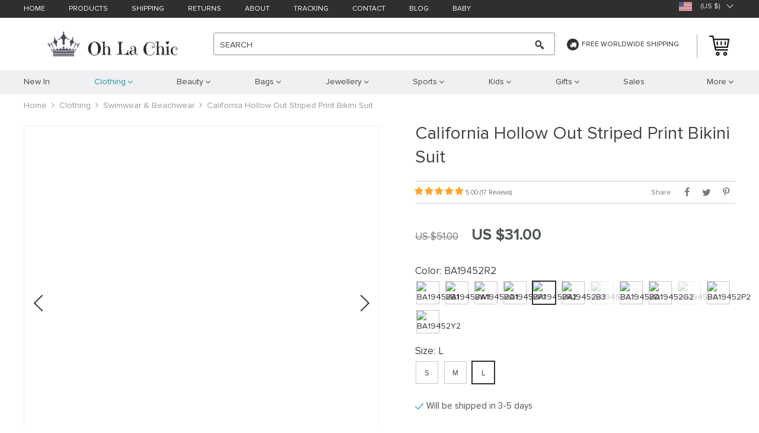

--- FILE ---
content_type: text/html; charset=UTF-8
request_url: https://ohlachic.com/california-hollow-out-striped-print-bikini-suit/
body_size: 40028
content:
    <!DOCTYPE html>
<html lang="en-US" prefix="og: https://ogp.me/ns#" class="no-js" xmlns="http://www.w3.org/1999/html">
<head>
	<link rel="shortcut icon" href="//ohlachic.com/wp-content/uploads/2020/12/12583268495fc764737ddde8.53536185.png"/>
	<meta charset="UTF-8">
	<meta name="apple-mobile-web-app-capable" content="yes"/>
	<meta name="viewport" content="width=device-width, initial-scale=1.0, maximum-scale=1.0, user-scalable=no"/>
                <meta property="og:image" content="https://ae01.alicdn.com/kf/H4662b84c6aed44b19cec7bf103b702b77/Sexy-High-Waist-Bikini-Women-Swimsuit-2020-New-Arrival-Swimwear-Hollow-Out-Print-Striped-Bathing-Suit.jpg"/>
            <meta property="og:image:width" content="768"/>
            <meta property="og:image:height" content="768"/>
        <title>California Hollow Out Striped Print Bikini Suit - Oh La Chic</title>
	<link  href="https://ohlachic.com/wp-content/themes/raphael/assets/css/head.css?ver=1.9.5" rel="stylesheet">



	<!--[if lt IE 9]>
	<script src="//html5shiv.googlecode.com/svn/trunk/html5.js"></script>
	<script src="//cdnjs.cloudflare.com/ajax/libs/respond.js/1.4.2/respond.js"></script>    <![endif]-->

	<link rel="dns-prefetch" href="//cdn.hu-manity.co" />
		<!-- Cookie Compliance -->
		<script type="text/javascript">var huOptions = {"appID":"ohlachiccom-2a615ba","currentLanguage":"en","blocking":false,"globalCookie":false};</script>
		<script type="text/javascript" src="https://cdn.hu-manity.co/hu-banner.min.js"></script>
<!-- Search Engine Optimization by Rank Math - https://rankmath.com/ -->
<meta name="description" content="California Hollow Out Striped Print Bikini Suit is made to make you feel free and enjoy your summer days at maximum."/>
<meta name="robots" content="follow, index, max-snippet:-1, max-video-preview:-1, max-image-preview:large"/>
<link rel="canonical" href="https://ohlachic.com/california-hollow-out-striped-print-bikini-suit/" />
<meta property="og:locale" content="en_US" />
<meta property="og:type" content="article" />
<meta property="og:title" content="California Hollow Out Striped Print Bikini Suit - Oh La Chic" />
<meta property="og:description" content="California Hollow Out Striped Print Bikini Suit is made to make you feel free and enjoy your summer days at maximum." />
<meta property="og:url" content="https://ohlachic.com/california-hollow-out-striped-print-bikini-suit/" />
<meta property="og:site_name" content="Oh La Chic" />
<meta property="article:publisher" content="https://www.facebook.com/ohlachic1" />
<meta property="og:updated_time" content="2021-01-08T15:10:03+00:00" />
<meta property="og:image" content="//ae01.alicdn.com/kf/H07e271a4c41240f1a81319e344685d47g.jpg" />
<meta property="og:image:alt" content="California Hollow Out Striped Print Bikini Suit" />
<meta name="twitter:card" content="summary_large_image" />
<meta name="twitter:title" content="California Hollow Out Striped Print Bikini Suit - Oh La Chic" />
<meta name="twitter:description" content="California Hollow Out Striped Print Bikini Suit is made to make you feel free and enjoy your summer days at maximum." />
<meta name="twitter:site" content="@OhLaChic1" />
<meta name="twitter:creator" content="@OhLaChic1" />
<meta name="twitter:image" content="//ae01.alicdn.com/kf/H07e271a4c41240f1a81319e344685d47g.jpg" />
<meta name="twitter:label1" content="Written by" />
<meta name="twitter:data1" content="admin" />
<meta name="twitter:label2" content="Time to read" />
<meta name="twitter:data2" content="Less than a minute" />
<!-- /Rank Math WordPress SEO plugin -->

<link rel='dns-prefetch' href='//connect.facebook.net' />
<link rel="alternate" type="application/rss+xml" title="Oh La Chic &raquo; California Hollow Out Striped Print Bikini Suit Comments Feed" href="https://ohlachic.com/california-hollow-out-striped-print-bikini-suit/feed/" />
<link rel='stylesheet' id='ttgallery-css' href='https://ohlachic.com/wp-content/themes/raphael/assets/css/ttgallery.css?ver=6.6.4' type='text/css' media='all' />
<link rel='stylesheet' id='single-product-tmpl-css' href='https://ohlachic.com/wp-content/themes/raphael/assets/css/single-product.css?ver=6.6.4' type='text/css' media='all' />
<link rel='stylesheet' id='rap_lity_css-css' href='https://ohlachic.com/wp-content/themes/raphael/assets/css/lity.min.css?ver=6.6.4' type='text/css' media='all' />
<link rel='stylesheet' id='wp-block-library-css' href='https://ohlachic.com/wp-includes/css/dist/block-library/style.min.css?ver=6.6.4' type='text/css' media='all' />
<style id='classic-theme-styles-inline-css' type='text/css'>
/*! This file is auto-generated */
.wp-block-button__link{color:#fff;background-color:#32373c;border-radius:9999px;box-shadow:none;text-decoration:none;padding:calc(.667em + 2px) calc(1.333em + 2px);font-size:1.125em}.wp-block-file__button{background:#32373c;color:#fff;text-decoration:none}
</style>
<style id='global-styles-inline-css' type='text/css'>
:root{--wp--preset--aspect-ratio--square: 1;--wp--preset--aspect-ratio--4-3: 4/3;--wp--preset--aspect-ratio--3-4: 3/4;--wp--preset--aspect-ratio--3-2: 3/2;--wp--preset--aspect-ratio--2-3: 2/3;--wp--preset--aspect-ratio--16-9: 16/9;--wp--preset--aspect-ratio--9-16: 9/16;--wp--preset--color--black: #000000;--wp--preset--color--cyan-bluish-gray: #abb8c3;--wp--preset--color--white: #ffffff;--wp--preset--color--pale-pink: #f78da7;--wp--preset--color--vivid-red: #cf2e2e;--wp--preset--color--luminous-vivid-orange: #ff6900;--wp--preset--color--luminous-vivid-amber: #fcb900;--wp--preset--color--light-green-cyan: #7bdcb5;--wp--preset--color--vivid-green-cyan: #00d084;--wp--preset--color--pale-cyan-blue: #8ed1fc;--wp--preset--color--vivid-cyan-blue: #0693e3;--wp--preset--color--vivid-purple: #9b51e0;--wp--preset--gradient--vivid-cyan-blue-to-vivid-purple: linear-gradient(135deg,rgba(6,147,227,1) 0%,rgb(155,81,224) 100%);--wp--preset--gradient--light-green-cyan-to-vivid-green-cyan: linear-gradient(135deg,rgb(122,220,180) 0%,rgb(0,208,130) 100%);--wp--preset--gradient--luminous-vivid-amber-to-luminous-vivid-orange: linear-gradient(135deg,rgba(252,185,0,1) 0%,rgba(255,105,0,1) 100%);--wp--preset--gradient--luminous-vivid-orange-to-vivid-red: linear-gradient(135deg,rgba(255,105,0,1) 0%,rgb(207,46,46) 100%);--wp--preset--gradient--very-light-gray-to-cyan-bluish-gray: linear-gradient(135deg,rgb(238,238,238) 0%,rgb(169,184,195) 100%);--wp--preset--gradient--cool-to-warm-spectrum: linear-gradient(135deg,rgb(74,234,220) 0%,rgb(151,120,209) 20%,rgb(207,42,186) 40%,rgb(238,44,130) 60%,rgb(251,105,98) 80%,rgb(254,248,76) 100%);--wp--preset--gradient--blush-light-purple: linear-gradient(135deg,rgb(255,206,236) 0%,rgb(152,150,240) 100%);--wp--preset--gradient--blush-bordeaux: linear-gradient(135deg,rgb(254,205,165) 0%,rgb(254,45,45) 50%,rgb(107,0,62) 100%);--wp--preset--gradient--luminous-dusk: linear-gradient(135deg,rgb(255,203,112) 0%,rgb(199,81,192) 50%,rgb(65,88,208) 100%);--wp--preset--gradient--pale-ocean: linear-gradient(135deg,rgb(255,245,203) 0%,rgb(182,227,212) 50%,rgb(51,167,181) 100%);--wp--preset--gradient--electric-grass: linear-gradient(135deg,rgb(202,248,128) 0%,rgb(113,206,126) 100%);--wp--preset--gradient--midnight: linear-gradient(135deg,rgb(2,3,129) 0%,rgb(40,116,252) 100%);--wp--preset--font-size--small: 13px;--wp--preset--font-size--medium: 20px;--wp--preset--font-size--large: 36px;--wp--preset--font-size--x-large: 42px;--wp--preset--spacing--20: 0.44rem;--wp--preset--spacing--30: 0.67rem;--wp--preset--spacing--40: 1rem;--wp--preset--spacing--50: 1.5rem;--wp--preset--spacing--60: 2.25rem;--wp--preset--spacing--70: 3.38rem;--wp--preset--spacing--80: 5.06rem;--wp--preset--shadow--natural: 6px 6px 9px rgba(0, 0, 0, 0.2);--wp--preset--shadow--deep: 12px 12px 50px rgba(0, 0, 0, 0.4);--wp--preset--shadow--sharp: 6px 6px 0px rgba(0, 0, 0, 0.2);--wp--preset--shadow--outlined: 6px 6px 0px -3px rgba(255, 255, 255, 1), 6px 6px rgba(0, 0, 0, 1);--wp--preset--shadow--crisp: 6px 6px 0px rgba(0, 0, 0, 1);}:where(.is-layout-flex){gap: 0.5em;}:where(.is-layout-grid){gap: 0.5em;}body .is-layout-flex{display: flex;}.is-layout-flex{flex-wrap: wrap;align-items: center;}.is-layout-flex > :is(*, div){margin: 0;}body .is-layout-grid{display: grid;}.is-layout-grid > :is(*, div){margin: 0;}:where(.wp-block-columns.is-layout-flex){gap: 2em;}:where(.wp-block-columns.is-layout-grid){gap: 2em;}:where(.wp-block-post-template.is-layout-flex){gap: 1.25em;}:where(.wp-block-post-template.is-layout-grid){gap: 1.25em;}.has-black-color{color: var(--wp--preset--color--black) !important;}.has-cyan-bluish-gray-color{color: var(--wp--preset--color--cyan-bluish-gray) !important;}.has-white-color{color: var(--wp--preset--color--white) !important;}.has-pale-pink-color{color: var(--wp--preset--color--pale-pink) !important;}.has-vivid-red-color{color: var(--wp--preset--color--vivid-red) !important;}.has-luminous-vivid-orange-color{color: var(--wp--preset--color--luminous-vivid-orange) !important;}.has-luminous-vivid-amber-color{color: var(--wp--preset--color--luminous-vivid-amber) !important;}.has-light-green-cyan-color{color: var(--wp--preset--color--light-green-cyan) !important;}.has-vivid-green-cyan-color{color: var(--wp--preset--color--vivid-green-cyan) !important;}.has-pale-cyan-blue-color{color: var(--wp--preset--color--pale-cyan-blue) !important;}.has-vivid-cyan-blue-color{color: var(--wp--preset--color--vivid-cyan-blue) !important;}.has-vivid-purple-color{color: var(--wp--preset--color--vivid-purple) !important;}.has-black-background-color{background-color: var(--wp--preset--color--black) !important;}.has-cyan-bluish-gray-background-color{background-color: var(--wp--preset--color--cyan-bluish-gray) !important;}.has-white-background-color{background-color: var(--wp--preset--color--white) !important;}.has-pale-pink-background-color{background-color: var(--wp--preset--color--pale-pink) !important;}.has-vivid-red-background-color{background-color: var(--wp--preset--color--vivid-red) !important;}.has-luminous-vivid-orange-background-color{background-color: var(--wp--preset--color--luminous-vivid-orange) !important;}.has-luminous-vivid-amber-background-color{background-color: var(--wp--preset--color--luminous-vivid-amber) !important;}.has-light-green-cyan-background-color{background-color: var(--wp--preset--color--light-green-cyan) !important;}.has-vivid-green-cyan-background-color{background-color: var(--wp--preset--color--vivid-green-cyan) !important;}.has-pale-cyan-blue-background-color{background-color: var(--wp--preset--color--pale-cyan-blue) !important;}.has-vivid-cyan-blue-background-color{background-color: var(--wp--preset--color--vivid-cyan-blue) !important;}.has-vivid-purple-background-color{background-color: var(--wp--preset--color--vivid-purple) !important;}.has-black-border-color{border-color: var(--wp--preset--color--black) !important;}.has-cyan-bluish-gray-border-color{border-color: var(--wp--preset--color--cyan-bluish-gray) !important;}.has-white-border-color{border-color: var(--wp--preset--color--white) !important;}.has-pale-pink-border-color{border-color: var(--wp--preset--color--pale-pink) !important;}.has-vivid-red-border-color{border-color: var(--wp--preset--color--vivid-red) !important;}.has-luminous-vivid-orange-border-color{border-color: var(--wp--preset--color--luminous-vivid-orange) !important;}.has-luminous-vivid-amber-border-color{border-color: var(--wp--preset--color--luminous-vivid-amber) !important;}.has-light-green-cyan-border-color{border-color: var(--wp--preset--color--light-green-cyan) !important;}.has-vivid-green-cyan-border-color{border-color: var(--wp--preset--color--vivid-green-cyan) !important;}.has-pale-cyan-blue-border-color{border-color: var(--wp--preset--color--pale-cyan-blue) !important;}.has-vivid-cyan-blue-border-color{border-color: var(--wp--preset--color--vivid-cyan-blue) !important;}.has-vivid-purple-border-color{border-color: var(--wp--preset--color--vivid-purple) !important;}.has-vivid-cyan-blue-to-vivid-purple-gradient-background{background: var(--wp--preset--gradient--vivid-cyan-blue-to-vivid-purple) !important;}.has-light-green-cyan-to-vivid-green-cyan-gradient-background{background: var(--wp--preset--gradient--light-green-cyan-to-vivid-green-cyan) !important;}.has-luminous-vivid-amber-to-luminous-vivid-orange-gradient-background{background: var(--wp--preset--gradient--luminous-vivid-amber-to-luminous-vivid-orange) !important;}.has-luminous-vivid-orange-to-vivid-red-gradient-background{background: var(--wp--preset--gradient--luminous-vivid-orange-to-vivid-red) !important;}.has-very-light-gray-to-cyan-bluish-gray-gradient-background{background: var(--wp--preset--gradient--very-light-gray-to-cyan-bluish-gray) !important;}.has-cool-to-warm-spectrum-gradient-background{background: var(--wp--preset--gradient--cool-to-warm-spectrum) !important;}.has-blush-light-purple-gradient-background{background: var(--wp--preset--gradient--blush-light-purple) !important;}.has-blush-bordeaux-gradient-background{background: var(--wp--preset--gradient--blush-bordeaux) !important;}.has-luminous-dusk-gradient-background{background: var(--wp--preset--gradient--luminous-dusk) !important;}.has-pale-ocean-gradient-background{background: var(--wp--preset--gradient--pale-ocean) !important;}.has-electric-grass-gradient-background{background: var(--wp--preset--gradient--electric-grass) !important;}.has-midnight-gradient-background{background: var(--wp--preset--gradient--midnight) !important;}.has-small-font-size{font-size: var(--wp--preset--font-size--small) !important;}.has-medium-font-size{font-size: var(--wp--preset--font-size--medium) !important;}.has-large-font-size{font-size: var(--wp--preset--font-size--large) !important;}.has-x-large-font-size{font-size: var(--wp--preset--font-size--x-large) !important;}
:where(.wp-block-post-template.is-layout-flex){gap: 1.25em;}:where(.wp-block-post-template.is-layout-grid){gap: 1.25em;}
:where(.wp-block-columns.is-layout-flex){gap: 2em;}:where(.wp-block-columns.is-layout-grid){gap: 2em;}
:root :where(.wp-block-pullquote){font-size: 1.5em;line-height: 1.6;}
</style>
<link rel='stylesheet' id='front-flag-css' href='//ohlachic.com/wp-content/plugins/alids/assets/front/css/flags.css?ver=1.9.2.1' type='text/css' media='all' />
<link rel='stylesheet' id='front-cart-css' href='//ohlachic.com/wp-content/plugins/alids/assets/front/css/shopping_cart.css?ver=1.9.2.1' type='text/css' media='all' />
<link rel='stylesheet' id='search-product-css' href='//ohlachic.com/wp-content/plugins/alids/assets/front/css/search-product.css?ver=1.9.2.1' type='text/css' media='all' />
<link rel='stylesheet' id='smart_paypal-css' href='//ohlachic.com/wp-content/plugins/alids/assets/front/css/smart_paypal.min.css?ver=1.9.2.1' type='text/css' media='all' />
<link rel="https://api.w.org/" href="https://ohlachic.com/wp-json/" /><link rel="EditURI" type="application/rsd+xml" title="RSD" href="https://ohlachic.com/xmlrpc.php?rsd" />
<meta name="generator" content="WordPress 6.6.4" />
<link rel='shortlink' href='https://ohlachic.com/?p=2056' />
<link rel="alternate" title="oEmbed (JSON)" type="application/json+oembed" href="https://ohlachic.com/wp-json/oembed/1.0/embed?url=https%3A%2F%2Fohlachic.com%2Fcalifornia-hollow-out-striped-print-bikini-suit%2F" />
<link rel="alternate" title="oEmbed (XML)" type="text/xml+oembed" href="https://ohlachic.com/wp-json/oembed/1.0/embed?url=https%3A%2F%2Fohlachic.com%2Fcalifornia-hollow-out-striped-print-bikini-suit%2F&#038;format=xml" />

	<style>
			</style>
	<!-- Global site tag (gtag.js) - Google Analytics -->
<script async src="https://www.googletagmanager.com/gtag/js?id=G-QLV13KRT1X"></script>
<script>
  window.dataLayer = window.dataLayer || [];
  function gtag(){dataLayer.push(arguments);}
  gtag('js', new Date());

  gtag('config', 'G-QLV13KRT1X');
</script>

<script id="mcjs">!function(c,h,i,m,p){m=c.createElement(h),p=c.getElementsByTagName(h)[0],m.async=1,m.src=i,p.parentNode.insertBefore(m,p)}(document,"script","https://chimpstatic.com/mcjs-connected/js/users/493eb4937dfa4b129a2213b45/74a9e032cbe599b8ff9a0402d.js");</script>


<meta name="p:domain_verify" content="5eeec4649da0d1a3ae5cdd2e89019752"/>



<meta name="google-site-verification" content="c5JCeVj7jdS1-fPNLl5SgL3iQZ5huxvza5GNm89dH1U" />


<meta name="google-site-verification" content="GSunuH6amNl23BYNEGlWHsoHVPXrYYD8KZ27Xw7tPuc" />

<!-- Google Tag Manager -->
<script>(function(w,d,s,l,i){w[l]=w[l]||[];w[l].push({'gtm.start':
new Date().getTime(),event:'gtm.js'});var f=d.getElementsByTagName(s)[0],
j=d.createElement(s),dl=l!='dataLayer'?'&l='+l:'';j.async=true;j.src=
'https://www.googletagmanager.com/gtm.js?id='+i+dl;f.parentNode.insertBefore(j,f);
})(window,document,'script','dataLayer','GTM-P4QR58G');</script>
<!-- End Google Tag Manager -->


<!-- Pinterest Tag -->
<script>
!function(e){if(!window.pintrk){window.pintrk = function () {
window.pintrk.queue.push(Array.prototype.slice.call(arguments))};var
  n=window.pintrk;n.queue=[],n.version="3.0";var
  t=document.createElement("script");t.async=!0,t.src=e;var
  r=document.getElementsByTagName("script")[0];
  r.parentNode.insertBefore(t,r)}}("https://s.pinimg.com/ct/core.js");
pintrk('load', '2613636383747', {em: '<user_email_address>'});
pintrk('page');
</script>
<noscript>
<img height="1" width="1" style="display:none;" alt=""
  src="https://ct.pinterest.com/v3/?event=init&tid=2613636383747&pd[em]=<hashed_email_address>&noscript=1" />
</noscript>
<!-- end Pinterest Tag -->



<meta name="p:domain_verify" content="5eeec4649da0d1a3ae5cdd2e89019752"/>
        <link rel="preload" href="https://ohlachic.com/wp-content/themes/raphael/assets/fonts/ProximaNova-Regular.woff" as="font" type="font/woff" crossorigin>
    <link rel="preload" href="https://ohlachic.com/wp-content/themes/raphael/assets/fonts/ProximaNova-Bold.woff" as="font" type="font/woff" crossorigin>
    <link rel="preload" href="https://ohlachic.com/wp-content/themes/raphael/assets/fonts/ProximaNova-Semibold.woff" as="font" type="font/woff" crossorigin>
    <link rel="preload" href="https://ohlachic.com/wp-content/themes/raphael/assets/fonts/fontawesome-webfont.woff" as="font" type="font/woff" crossorigin>
    <script>
        ajaxurl = 'https://ohlachic.com/wp-admin/admin-ajax.php';
    </script>
    </head>

<body class="product-template-default single single-product postid-2056 js-items-lazy-load js-show-pre-selected-variation cookies-not-set ">

<div class="js-slideout-menu" >
    <div class="mobile-menu  js-mobile-menu">
        <div class="head-menu">
            <div class="link-home">
                <a class="name-home" href="/">Home</a>
                <a class="name-menu">Menu</a>
            </div>
            <div class="btn-close js-btn-close"></div>
        </div>

        <div class="category-menu">
            <ul class="menu-list">
                <li id="menu-item-59" class="menu-item menu-item-type-taxonomy menu-item-object-product_cat menu-item-59"><a href="https://ohlachic.com/new-in/"><span>New In</span></a></li>
<li id="menu-item-60" class="menu-item menu-item-type-taxonomy menu-item-object-product_cat current-product-ancestor current-menu-parent current-product-parent menu-item-has-children menu-item-60"><a href="https://ohlachic.com/clothing/"><span>Clothing</span></a>
<ul class="sub-menu">
	<li id="menu-item-63" class="menu-item menu-item-type-taxonomy menu-item-object-product_cat menu-item-63"><a href="https://ohlachic.com/dresses-clothing/"><span>Dresses</span></a></li>
	<li id="menu-item-68" class="menu-item menu-item-type-taxonomy menu-item-object-product_cat menu-item-68"><a href="https://ohlachic.com/skirts/"><span>Skirts</span></a></li>
	<li id="menu-item-62" class="menu-item menu-item-type-taxonomy menu-item-object-product_cat menu-item-62"><a href="https://ohlachic.com/blouses-shirts-clothing/"><span>Blouses &amp; Shirts</span></a></li>
	<li id="menu-item-72" class="menu-item menu-item-type-taxonomy menu-item-object-product_cat menu-item-72"><a href="https://ohlachic.com/tops-tees/"><span>Tops &amp; Tees</span></a></li>
	<li id="menu-item-70" class="menu-item menu-item-type-taxonomy menu-item-object-product_cat menu-item-70"><a href="https://ohlachic.com/sweaters-cardigans/"><span>Sweaters &amp; Cardigans</span></a></li>
	<li id="menu-item-64" class="menu-item menu-item-type-taxonomy menu-item-object-product_cat menu-item-64"><a href="https://ohlachic.com/hoodies-sweatshirts-clothing/"><span>Hoodies &amp; Sweatshirts</span></a></li>
	<li id="menu-item-65" class="menu-item menu-item-type-taxonomy menu-item-object-product_cat menu-item-65"><a href="https://ohlachic.com/jackets-coats/"><span>Jackets &amp; Coats</span></a></li>
	<li id="menu-item-61" class="menu-item menu-item-type-taxonomy menu-item-object-product_cat menu-item-61"><a href="https://ohlachic.com/blazers/"><span>Blazers</span></a></li>
	<li id="menu-item-67" class="menu-item menu-item-type-taxonomy menu-item-object-product_cat menu-item-67"><a href="https://ohlachic.com/pants-jeans/"><span>Pants &amp; Jeans</span></a></li>
	<li id="menu-item-66" class="menu-item menu-item-type-taxonomy menu-item-object-product_cat menu-item-66"><a href="https://ohlachic.com/lingerie-loungewear/"><span>Lingerie &amp; Loungewear</span></a></li>
	<li id="menu-item-71" class="menu-item menu-item-type-taxonomy menu-item-object-product_cat current-product-ancestor current-menu-parent current-product-parent menu-item-71"><a href="https://ohlachic.com/swimwear-beachwear/"><span>Swimwear &amp; Beachwear</span></a></li>
	<li id="menu-item-2398" class="menu-item menu-item-type-taxonomy menu-item-object-product_cat menu-item-2398"><a href="https://ohlachic.com/clothing-set/"><span>Clothing Set</span></a></li>
</ul>
</li>
<li id="menu-item-103" class="menu-item menu-item-type-taxonomy menu-item-object-product_cat menu-item-has-children menu-item-103"><a href="https://ohlachic.com/beauty/"><span>Beauty</span></a>
<ul class="sub-menu">
	<li id="menu-item-105" class="menu-item menu-item-type-taxonomy menu-item-object-product_cat menu-item-105"><a href="https://ohlachic.com/hair-care/"><span>Hair Care</span></a></li>
	<li id="menu-item-106" class="menu-item menu-item-type-taxonomy menu-item-object-product_cat menu-item-106"><a href="https://ohlachic.com/skin-care/"><span>Skin Care</span></a></li>
	<li id="menu-item-104" class="menu-item menu-item-type-taxonomy menu-item-object-product_cat menu-item-104"><a href="https://ohlachic.com/accessories/"><span>Accessories</span></a></li>
</ul>
</li>
<li id="menu-item-107" class="menu-item menu-item-type-taxonomy menu-item-object-product_cat menu-item-has-children menu-item-107"><a href="https://ohlachic.com/bags/"><span>Bags</span></a>
<ul class="sub-menu">
	<li id="menu-item-111" class="menu-item menu-item-type-taxonomy menu-item-object-product_cat menu-item-111"><a href="https://ohlachic.com/handbags/"><span>Handbags</span></a></li>
	<li id="menu-item-112" class="menu-item menu-item-type-taxonomy menu-item-object-product_cat menu-item-112"><a href="https://ohlachic.com/shoulder-bags/"><span>Shoulder Bags</span></a></li>
	<li id="menu-item-109" class="menu-item menu-item-type-taxonomy menu-item-object-product_cat menu-item-109"><a href="https://ohlachic.com/clutches/"><span>Clutches</span></a></li>
	<li id="menu-item-110" class="menu-item menu-item-type-taxonomy menu-item-object-product_cat menu-item-110"><a href="https://ohlachic.com/cross-body-waist-bags/"><span>Cross Body &amp; Waist Bags</span></a></li>
	<li id="menu-item-113" class="menu-item menu-item-type-taxonomy menu-item-object-product_cat menu-item-113"><a href="https://ohlachic.com/travel-bags/"><span>Travel Bags</span></a></li>
	<li id="menu-item-108" class="menu-item menu-item-type-taxonomy menu-item-object-product_cat menu-item-108"><a href="https://ohlachic.com/backpacks-bags/"><span>Backpacks</span></a></li>
	<li id="menu-item-115" class="menu-item menu-item-type-taxonomy menu-item-object-product_cat menu-item-115"><a href="https://ohlachic.com/wallets-cardholders/"><span>Wallets &amp; Cardholders</span></a></li>
</ul>
</li>
<li id="menu-item-116" class="menu-item menu-item-type-taxonomy menu-item-object-product_cat menu-item-has-children menu-item-116"><a href="https://ohlachic.com/jewellery/"><span>Jewellery</span></a>
<ul class="sub-menu">
	<li id="menu-item-122" class="menu-item menu-item-type-taxonomy menu-item-object-product_cat menu-item-122"><a href="https://ohlachic.com/necklaces/"><span>Necklaces</span></a></li>
	<li id="menu-item-120" class="menu-item menu-item-type-taxonomy menu-item-object-product_cat menu-item-120"><a href="https://ohlachic.com/earrings/"><span>Earrings</span></a></li>
	<li id="menu-item-123" class="menu-item menu-item-type-taxonomy menu-item-object-product_cat menu-item-123"><a href="https://ohlachic.com/rings/"><span>Rings</span></a></li>
	<li id="menu-item-118" class="menu-item menu-item-type-taxonomy menu-item-object-product_cat menu-item-118"><a href="https://ohlachic.com/bracelets-bangles/"><span>Bracelets &amp; Bangles</span></a></li>
	<li id="menu-item-121" class="menu-item menu-item-type-taxonomy menu-item-object-product_cat menu-item-121"><a href="https://ohlachic.com/hair-jewellery/"><span>Hair Jewellery</span></a></li>
	<li id="menu-item-119" class="menu-item menu-item-type-taxonomy menu-item-object-product_cat menu-item-119"><a href="https://ohlachic.com/brooches/"><span>Brooches</span></a></li>
</ul>
</li>
<li id="menu-item-124" class="menu-item menu-item-type-taxonomy menu-item-object-product_cat menu-item-has-children menu-item-124"><a href="https://ohlachic.com/sports-2/"><span>Sports</span></a>
<ul class="sub-menu">
	<li id="menu-item-129" class="menu-item menu-item-type-taxonomy menu-item-object-product_cat menu-item-129"><a href="https://ohlachic.com/yoga/"><span>Yoga</span></a></li>
	<li id="menu-item-127" class="menu-item menu-item-type-taxonomy menu-item-object-product_cat menu-item-127"><a href="https://ohlachic.com/sports-clothing-sets/"><span>Sports Clothing Sets</span></a></li>
	<li id="menu-item-126" class="menu-item menu-item-type-taxonomy menu-item-object-product_cat menu-item-126"><a href="https://ohlachic.com/sports-bras/"><span>Sports Bras</span></a></li>
	<li id="menu-item-133" class="menu-item menu-item-type-taxonomy menu-item-object-product_cat menu-item-133"><a href="https://ohlachic.com/pants-leggings/"><span>Pants &amp; Leggings</span></a></li>
	<li id="menu-item-125" class="menu-item menu-item-type-taxonomy menu-item-object-product_cat menu-item-125"><a href="https://ohlachic.com/shorts-skirts/"><span>Shorts &amp; Skirts</span></a></li>
	<li id="menu-item-128" class="menu-item menu-item-type-taxonomy menu-item-object-product_cat menu-item-128"><a href="https://ohlachic.com/tops-t-shirts/"><span>Tops &amp; T-Shirts</span></a></li>
	<li id="menu-item-130" class="menu-item menu-item-type-taxonomy menu-item-object-product_cat menu-item-130"><a href="https://ohlachic.com/gloves-caps-headbands/"><span>Gloves &amp; Caps &amp; Headbands</span></a></li>
</ul>
</li>
<li id="menu-item-73" class="menu-item menu-item-type-taxonomy menu-item-object-product_cat menu-item-has-children menu-item-73"><a href="https://ohlachic.com/kids/"><span>Kids</span></a>
<ul class="sub-menu">
	<li id="menu-item-74" class="menu-item menu-item-type-taxonomy menu-item-object-product_cat menu-item-has-children menu-item-74"><a href="https://ohlachic.com/girls/"><span>Girls</span></a>
	<ul class="sub-menu">
		<li id="menu-item-77" class="menu-item menu-item-type-taxonomy menu-item-object-product_cat menu-item-77"><a href="https://ohlachic.com/dresses/"><span>Dresses</span></a></li>
		<li id="menu-item-80" class="menu-item menu-item-type-taxonomy menu-item-object-product_cat menu-item-80"><a href="https://ohlachic.com/jumpsuits/"><span>Jumpsuits</span></a></li>
		<li id="menu-item-78" class="menu-item menu-item-type-taxonomy menu-item-object-product_cat menu-item-78"><a href="https://ohlachic.com/hoodies-sweatshirts/"><span>Hoodies &amp; Sweatshirts</span></a></li>
		<li id="menu-item-83" class="menu-item menu-item-type-taxonomy menu-item-object-product_cat menu-item-83"><a href="https://ohlachic.com/pullovers-cardigans-sweaters/"><span>Pullovers &amp; Cardigans &amp; Sweaters</span></a></li>
		<li id="menu-item-76" class="menu-item menu-item-type-taxonomy menu-item-object-product_cat menu-item-76"><a href="https://ohlachic.com/blouses-shirts/"><span>Blouses &amp; Shirts</span></a></li>
		<li id="menu-item-79" class="menu-item menu-item-type-taxonomy menu-item-object-product_cat menu-item-79"><a href="https://ohlachic.com/jeans-pants/"><span>Jeans &amp; Pants</span></a></li>
		<li id="menu-item-81" class="menu-item menu-item-type-taxonomy menu-item-object-product_cat menu-item-81"><a href="https://ohlachic.com/leggings-socks-tights/"><span>Leggings, Socks &amp; Tights</span></a></li>
		<li id="menu-item-86" class="menu-item menu-item-type-taxonomy menu-item-object-product_cat menu-item-86"><a href="https://ohlachic.com/sports/"><span>Sports</span></a></li>
		<li id="menu-item-82" class="menu-item menu-item-type-taxonomy menu-item-object-product_cat menu-item-82"><a href="https://ohlachic.com/outerwear-coats/"><span>Outerwear &amp; Coats</span></a></li>
		<li id="menu-item-75" class="menu-item menu-item-type-taxonomy menu-item-object-product_cat menu-item-75"><a href="https://ohlachic.com/bags-backpacks/"><span>Bags &amp; Backpacks</span></a></li>
		<li id="menu-item-84" class="menu-item menu-item-type-taxonomy menu-item-object-product_cat menu-item-84"><a href="https://ohlachic.com/sleepwear/"><span>Sleepwear</span></a></li>
		<li id="menu-item-88" class="menu-item menu-item-type-taxonomy menu-item-object-product_cat menu-item-88"><a href="https://ohlachic.com/toys/"><span>Toys</span></a></li>
	</ul>
</li>
	<li id="menu-item-89" class="menu-item menu-item-type-taxonomy menu-item-object-product_cat menu-item-has-children menu-item-89"><a href="https://ohlachic.com/boys/"><span>Boys</span></a>
	<ul class="sub-menu">
		<li id="menu-item-91" class="menu-item menu-item-type-taxonomy menu-item-object-product_cat menu-item-91"><a href="https://ohlachic.com/clothing-sets/"><span>Clothing Sets</span></a></li>
		<li id="menu-item-98" class="menu-item menu-item-type-taxonomy menu-item-object-product_cat menu-item-98"><a href="https://ohlachic.com/sports-boys/"><span>Sports</span></a></li>
		<li id="menu-item-92" class="menu-item menu-item-type-taxonomy menu-item-object-product_cat menu-item-92"><a href="https://ohlachic.com/hoodies-sweatshirts-boys/"><span>Hoodies &amp; Sweatshirts</span></a></li>
		<li id="menu-item-93" class="menu-item menu-item-type-taxonomy menu-item-object-product_cat menu-item-93"><a href="https://ohlachic.com/jeans-pants-shorts-boys/"><span>Jeans &amp; Pants &amp; Shorts</span></a></li>
		<li id="menu-item-94" class="menu-item menu-item-type-taxonomy menu-item-object-product_cat menu-item-94"><a href="https://ohlachic.com/outwear-coats/"><span>Outwear &amp; Coats</span></a></li>
		<li id="menu-item-100" class="menu-item menu-item-type-taxonomy menu-item-object-product_cat menu-item-100"><a href="https://ohlachic.com/sweaters-pullovers/"><span>Sweaters &amp; Pullovers</span></a></li>
		<li id="menu-item-96" class="menu-item menu-item-type-taxonomy menu-item-object-product_cat menu-item-96"><a href="https://ohlachic.com/sleepwear-boys/"><span>Sleepwear</span></a></li>
		<li id="menu-item-99" class="menu-item menu-item-type-taxonomy menu-item-object-product_cat menu-item-99"><a href="https://ohlachic.com/suits-blazers/"><span>Suits &amp; Blazers</span></a></li>
		<li id="menu-item-90" class="menu-item menu-item-type-taxonomy menu-item-object-product_cat menu-item-90"><a href="https://ohlachic.com/backpacks/"><span>Backpacks</span></a></li>
		<li id="menu-item-101" class="menu-item menu-item-type-taxonomy menu-item-object-product_cat menu-item-101"><a href="https://ohlachic.com/toys-boys/"><span>Toys</span></a></li>
	</ul>
</li>
	<li id="menu-item-2385" class="menu-item menu-item-type-taxonomy menu-item-object-product_cat menu-item-2385"><a href="https://ohlachic.com/baby/"><span>Baby</span></a></li>
</ul>
</li>
<li id="menu-item-141" class="menu-item menu-item-type-taxonomy menu-item-object-product_cat menu-item-has-children menu-item-141"><a href="https://ohlachic.com/gifts/"><span>Gifts</span></a>
<ul class="sub-menu">
	<li id="menu-item-143" class="menu-item menu-item-type-taxonomy menu-item-object-product_cat menu-item-143"><a href="https://ohlachic.com/gifts-for-her/"><span>Gifts for Her</span></a></li>
	<li id="menu-item-144" class="menu-item menu-item-type-taxonomy menu-item-object-product_cat menu-item-144"><a href="https://ohlachic.com/gifts-for-him/"><span>Gifts for Him</span></a></li>
	<li id="menu-item-145" class="menu-item menu-item-type-taxonomy menu-item-object-product_cat menu-item-145"><a href="https://ohlachic.com/gifts-for-kids/"><span>Gifts for Kids</span></a></li>
	<li id="menu-item-146" class="menu-item menu-item-type-taxonomy menu-item-object-product_cat menu-item-146"><a href="https://ohlachic.com/gifts-for-pets/"><span>Gifts for Pets</span></a></li>
	<li id="menu-item-142" class="menu-item menu-item-type-taxonomy menu-item-object-product_cat menu-item-142"><a href="https://ohlachic.com/gadgets/"><span>Gadgets</span></a></li>
</ul>
</li>
<li id="menu-item-147" class="menu-item menu-item-type-taxonomy menu-item-object-product_cat menu-item-147"><a href="https://ohlachic.com/sales/"><span>Sales</span></a></li>
<li id="menu-item-134" class="menu-item menu-item-type-taxonomy menu-item-object-product_cat menu-item-has-children menu-item-134"><a href="https://ohlachic.com/home-deco/"><span>Home &amp; Deco</span></a>
<ul class="sub-menu">
	<li id="menu-item-139" class="menu-item menu-item-type-taxonomy menu-item-object-product_cat menu-item-139"><a href="https://ohlachic.com/home-decor/"><span>Home Decor</span></a></li>
	<li id="menu-item-135" class="menu-item menu-item-type-taxonomy menu-item-object-product_cat menu-item-135"><a href="https://ohlachic.com/bedding-sets/"><span>Bedding Sets</span></a></li>
	<li id="menu-item-136" class="menu-item menu-item-type-taxonomy menu-item-object-product_cat menu-item-136"><a href="https://ohlachic.com/blankets/"><span>Blankets</span></a></li>
	<li id="menu-item-149" class="menu-item menu-item-type-taxonomy menu-item-object-product_cat menu-item-149"><a href="https://ohlachic.com/pillowcases/"><span>Pillowcases</span></a></li>
	<li id="menu-item-138" class="menu-item menu-item-type-taxonomy menu-item-object-product_cat menu-item-138"><a href="https://ohlachic.com/girls-room-decor/"><span>Girls&#8217; Room Decor</span></a></li>
	<li id="menu-item-137" class="menu-item menu-item-type-taxonomy menu-item-object-product_cat menu-item-137"><a href="https://ohlachic.com/boys-room-decor/"><span>Boys&#8217; Room Decor</span></a></li>
	<li id="menu-item-148" class="menu-item menu-item-type-taxonomy menu-item-object-product_cat menu-item-148"><a href="https://ohlachic.com/kitchen-accessories/"><span>Kitchen Accessories</span></a></li>
	<li id="menu-item-140" class="menu-item menu-item-type-taxonomy menu-item-object-product_cat menu-item-140"><a href="https://ohlachic.com/home-gadgets/"><span>Home Gadgets</span></a></li>
</ul>
</li>
<li id="menu-item-55" class="menu-item menu-item-type-taxonomy menu-item-object-product_cat menu-item-has-children menu-item-55"><a href="https://ohlachic.com/collections/"><span>Collections</span></a>
<ul class="sub-menu">
	<li id="menu-item-56" class="menu-item menu-item-type-taxonomy menu-item-object-product_cat menu-item-56"><a href="https://ohlachic.com/christmas/"><span>Christmas</span></a></li>
	<li id="menu-item-57" class="menu-item menu-item-type-taxonomy menu-item-object-product_cat menu-item-57"><a href="https://ohlachic.com/easter/"><span>Easter</span></a></li>
	<li id="menu-item-58" class="menu-item menu-item-type-taxonomy menu-item-object-product_cat menu-item-58"><a href="https://ohlachic.com/womens-day/"><span>Women&#8217;s Day</span></a></li>
</ul>
</li>
<li id="menu-item-2396" class="menu-item menu-item-type-taxonomy menu-item-object-product_cat menu-item-2396"><a href="https://ohlachic.com/clothing-set/"><span>Clothing Set</span></a></li>
<li id="menu-item-2397" class="menu-item menu-item-type-taxonomy menu-item-object-product_cat current-product-ancestor current-menu-parent current-product-parent menu-item-2397"><a href="https://ohlachic.com/clothing/"><span>Clothing</span></a></li>
            </ul>
        </div>
        <div class="pages-menu">
	        <ul><li id="menu-item-25" class="menu-item menu-item-type-custom menu-item-object-custom menu-item-home menu-item-25"><a href="https://ohlachic.com/">Home</a></li>
<li id="menu-item-26" class="menu-item menu-item-type-custom menu-item-object-custom menu-item-26"><a href="https://ohlachic.com/product/">Products</a></li>
<li id="menu-item-27" class="menu-item menu-item-type-custom menu-item-object-custom menu-item-27"><a href="https://ohlachic.com/shipping-delivery/">Shipping</a></li>
<li id="menu-item-28" class="menu-item menu-item-type-custom menu-item-object-custom menu-item-28"><a href="https://ohlachic.com/refund-policy/">Returns</a></li>
<li id="menu-item-29" class="menu-item menu-item-type-custom menu-item-object-custom menu-item-29"><a href="https://ohlachic.com/about-us/">About</a></li>
<li id="menu-item-30" class="menu-item menu-item-type-custom menu-item-object-custom menu-item-30"><a href="https://ohlachic.com/track-your-order/">Tracking</a></li>
<li id="menu-item-31" class="menu-item menu-item-type-custom menu-item-object-custom menu-item-31"><a href="https://ohlachic.com/contact-us/">Contact</a></li>
<li id="menu-item-329" class="menu-item menu-item-type-post_type menu-item-object-page current_page_parent menu-item-329"><a href="https://ohlachic.com/blog/">Blog</a></li>
<li id="menu-item-1597" class="menu-item menu-item-type-taxonomy menu-item-object-product_cat menu-item-1597"><a href="https://ohlachic.com/baby/">Baby</a></li>
</ul>        </div>
    </div>
</div>

<div class="wrap js-slideout-panel">
    <div class="top-panel">
        <div class="container">
            <div class="row mobile-top-panel desktop-top-panel">
                <div class="col-xs-60">
                    <div class="pages-menu">
                        <ul><li class="menu-item menu-item-type-custom menu-item-object-custom menu-item-home menu-item-25"><a href="https://ohlachic.com/">Home</a></li>
<li class="menu-item menu-item-type-custom menu-item-object-custom menu-item-26"><a href="https://ohlachic.com/product/">Products</a></li>
<li class="menu-item menu-item-type-custom menu-item-object-custom menu-item-27"><a href="https://ohlachic.com/shipping-delivery/">Shipping</a></li>
<li class="menu-item menu-item-type-custom menu-item-object-custom menu-item-28"><a href="https://ohlachic.com/refund-policy/">Returns</a></li>
<li class="menu-item menu-item-type-custom menu-item-object-custom menu-item-29"><a href="https://ohlachic.com/about-us/">About</a></li>
<li class="menu-item menu-item-type-custom menu-item-object-custom menu-item-30"><a href="https://ohlachic.com/track-your-order/">Tracking</a></li>
<li class="menu-item menu-item-type-custom menu-item-object-custom menu-item-31"><a href="https://ohlachic.com/contact-us/">Contact</a></li>
<li class="menu-item menu-item-type-post_type menu-item-object-page current_page_parent menu-item-329"><a href="https://ohlachic.com/blog/">Blog</a></li>
<li class="menu-item menu-item-type-taxonomy menu-item-object-product_cat menu-item-1597"><a href="https://ohlachic.com/baby/">Baby</a></li>
</ul>                    </div>
                    <div class="text-shipping">
                        <i class="icon-truck"></i>Free Worldwide Shipping                    </div>
                    <div class="top-right">
		                <div class="box-active">
			                                        </div>

                                                    <div class="box-active box-active-currency">
                                    <div class="ttdropdown dropdown_currency" >
        <span class="ttdropdown-toggle load_currency" ajax_update="currency"></span>
        <ul class="ttdropdown-menu load_currency_target" role="menu"></ul>
    </div>
                                </div>
                        
                    </div>
                </div>
            </div>
        </div>
    </div>

	<header>
        <div class="container">
            <div class="mobile-header desc-header">
                <button type="button" class="visible-xs visible-sm navbar-toggle js-toggle-menu">
                    <span class="sr-only">Toggle navigation</span> <span class="icon-bar"></span>
                    <span class="icon-bar"></span> <span class="icon-bar"></span>
                </button>
                <div class="wrap box">
                    <div class="box-logo">
                         <div class="logo-box">
                    <div class="logo">
                        <a href="https://ohlachic.com"><img src="//ohlachic.com/wp-content/uploads/2020/12/14929436275fc76474594b60.34525577.svg?1000" alt=""></a>
                    </div>
                </div>                    </div>
                    <div class="search-wrap">
                        <div class="box box-search">
                            <form method="GET" action="https://ohlachic.com/" class="search-post">
                        <input class="js-autocomplete-search" autocomplete="off" type="text" id="s" value="" name="s"
                               placeholder="" required>
                        <button type="submit"><span></span></button>
                        <span class="clear"></span>
                        <label class="hidden-xs">SEARCH</label> 
                    </form>                        </div>
                    </div>
                    <div class="text-shipping hidden-xs">
                        <i class="icon-truck"></i>Free Worldwide Shipping                    </div>
                    <div class="box-cart">
                        <div class="cart">
                    <a href="https://ohlachic.com/cart/">
                        <span class="cart__icon">
                            <svg version="1.1" xmlns="http://www.w3.org/2000/svg" xmlns:xlink="http://www.w3.org/1999/xlink" x="0px" y="0px"
	 viewBox="0 0 34 34" xml:space="preserve">
<g>
	<path d="M31.8,19.8L34,6.5c0.1-0.3,0-0.7-0.2-0.9c-0.2-0.2-0.5-0.4-0.8-0.4H8.2L7.4,0.9C7.3,0.4,6.8,0,6.3,0H1.1
		C0.5,0,0,0.5,0,1.1s0.5,1.1,1.1,1.1h4.3l0.8,4.3l0,0l1.3,6.7l2.1,11.1c0.1,0.5,0.6,0.9,1.1,0.9h20c0.6,0,1.1-0.5,1.1-1.1
		s-0.5-1.1-1.1-1.1H11.6l-0.4-2.2h19.5C31.3,20.7,31.7,20.3,31.8,19.8z M10.8,18.5L8.6,7.4h23l-1.9,11.1
		C29.8,18.5,10.8,18.5,10.8,18.5z"/>
	<path class="icon-cart" d="M14.4,27.4c-1.8,0-3.3,1.5-3.3,3.3s1.5,3.3,3.3,3.3s3.3-1.5,3.3-3.3S16.3,27.4,14.4,27.4z M14.4,31.8
		c-0.6,0-1.1-0.5-1.1-1.1s0.5-1.1,1.1-1.1s1.1,0.5,1.1,1.1S15,31.8,14.4,31.8z"/>
	<path class="icon-cart" d="M27,27.4c-1.8,0-3.3,1.5-3.3,3.3S25.2,34,27,34s3.3-1.5,3.3-3.3S28.8,27.4,27,27.4z M27,31.8
		c-0.6,0-1.1-0.5-1.1-1.1s0.5-1.1,1.1-1.1s1.1,0.5,1.1,1.1S27.6,31.8,27,31.8z"/>
	<path class="icon-cart" d="M20.3,9.6c-0.6,0-1.1,0.5-1.1,1.1v4.4c0,0.6,0.5,1.1,1.1,1.1s1.1-0.5,1.1-1.1v-4.4C21.5,10.1,21,9.6,20.3,9.6z
		"/>
	<path class="icon-cart" d="M27,9.6c-0.6,0-1.1,0.5-1.1,1.1v4.4c0,0.6,0.5,1.1,1.1,1.1s1.1-0.5,1.1-1.1v-4.4C28.1,10.1,27.6,9.6,27,9.6z"
		/>
	<path class="icon-cart" d="M13.7,9.6c-0.6,0-1.1,0.5-1.1,1.1v4.4c0,0.6,0.5,1.1,1.1,1.1s1.1-0.5,1.1-1.1v-4.4
		C14.8,10.1,14.3,9.6,13.7,9.6z"/>
</g>
</svg>
                        </span>
                        <span style="display: none" class="count_item" data-cart="quantity"></span>
                        <span data-cart="pluralize_items"></span>
                    </a>
               </div>                    </div>

                </div>
            </div>
        </div>
        <div class="categories-menu hidden-sm hidden-xs">
            <div class="container">
                <div class="row">
                    <div class="categories-menu-box col-xs-60">
                        <ul class="categories-menu-line">
					        <li class="menu-item menu-item-type-taxonomy menu-item-object-product_cat menu-item-59"><a href="https://ohlachic.com/new-in/"><span>New In</span></a></li>
<li class="menu-item menu-item-type-taxonomy menu-item-object-product_cat current-product-ancestor current-menu-parent current-product-parent menu-item-has-children menu-item-60"><a href="https://ohlachic.com/clothing/"><span>Clothing</span></a>
<ul class="sub-menu">
	<li class="menu-item menu-item-type-taxonomy menu-item-object-product_cat menu-item-63"><a href="https://ohlachic.com/dresses-clothing/"><span>Dresses</span></a></li>
	<li class="menu-item menu-item-type-taxonomy menu-item-object-product_cat menu-item-68"><a href="https://ohlachic.com/skirts/"><span>Skirts</span></a></li>
	<li class="menu-item menu-item-type-taxonomy menu-item-object-product_cat menu-item-62"><a href="https://ohlachic.com/blouses-shirts-clothing/"><span>Blouses &amp; Shirts</span></a></li>
	<li class="menu-item menu-item-type-taxonomy menu-item-object-product_cat menu-item-72"><a href="https://ohlachic.com/tops-tees/"><span>Tops &amp; Tees</span></a></li>
	<li class="menu-item menu-item-type-taxonomy menu-item-object-product_cat menu-item-70"><a href="https://ohlachic.com/sweaters-cardigans/"><span>Sweaters &amp; Cardigans</span></a></li>
	<li class="menu-item menu-item-type-taxonomy menu-item-object-product_cat menu-item-64"><a href="https://ohlachic.com/hoodies-sweatshirts-clothing/"><span>Hoodies &amp; Sweatshirts</span></a></li>
	<li class="menu-item menu-item-type-taxonomy menu-item-object-product_cat menu-item-65"><a href="https://ohlachic.com/jackets-coats/"><span>Jackets &amp; Coats</span></a></li>
	<li class="menu-item menu-item-type-taxonomy menu-item-object-product_cat menu-item-61"><a href="https://ohlachic.com/blazers/"><span>Blazers</span></a></li>
	<li class="menu-item menu-item-type-taxonomy menu-item-object-product_cat menu-item-67"><a href="https://ohlachic.com/pants-jeans/"><span>Pants &amp; Jeans</span></a></li>
	<li class="menu-item menu-item-type-taxonomy menu-item-object-product_cat menu-item-66"><a href="https://ohlachic.com/lingerie-loungewear/"><span>Lingerie &amp; Loungewear</span></a></li>
	<li class="menu-item menu-item-type-taxonomy menu-item-object-product_cat current-product-ancestor current-menu-parent current-product-parent menu-item-71"><a href="https://ohlachic.com/swimwear-beachwear/"><span>Swimwear &amp; Beachwear</span></a></li>
	<li class="menu-item menu-item-type-taxonomy menu-item-object-product_cat menu-item-2398"><a href="https://ohlachic.com/clothing-set/"><span>Clothing Set</span></a></li>
</ul>
</li>
<li class="menu-item menu-item-type-taxonomy menu-item-object-product_cat menu-item-has-children menu-item-103"><a href="https://ohlachic.com/beauty/"><span>Beauty</span></a>
<ul class="sub-menu">
	<li class="menu-item menu-item-type-taxonomy menu-item-object-product_cat menu-item-105"><a href="https://ohlachic.com/hair-care/"><span>Hair Care</span></a></li>
	<li class="menu-item menu-item-type-taxonomy menu-item-object-product_cat menu-item-106"><a href="https://ohlachic.com/skin-care/"><span>Skin Care</span></a></li>
	<li class="menu-item menu-item-type-taxonomy menu-item-object-product_cat menu-item-104"><a href="https://ohlachic.com/accessories/"><span>Accessories</span></a></li>
</ul>
</li>
<li class="menu-item menu-item-type-taxonomy menu-item-object-product_cat menu-item-has-children menu-item-107"><a href="https://ohlachic.com/bags/"><span>Bags</span></a>
<ul class="sub-menu">
	<li class="menu-item menu-item-type-taxonomy menu-item-object-product_cat menu-item-111"><a href="https://ohlachic.com/handbags/"><span>Handbags</span></a></li>
	<li class="menu-item menu-item-type-taxonomy menu-item-object-product_cat menu-item-112"><a href="https://ohlachic.com/shoulder-bags/"><span>Shoulder Bags</span></a></li>
	<li class="menu-item menu-item-type-taxonomy menu-item-object-product_cat menu-item-109"><a href="https://ohlachic.com/clutches/"><span>Clutches</span></a></li>
	<li class="menu-item menu-item-type-taxonomy menu-item-object-product_cat menu-item-110"><a href="https://ohlachic.com/cross-body-waist-bags/"><span>Cross Body &amp; Waist Bags</span></a></li>
	<li class="menu-item menu-item-type-taxonomy menu-item-object-product_cat menu-item-113"><a href="https://ohlachic.com/travel-bags/"><span>Travel Bags</span></a></li>
	<li class="menu-item menu-item-type-taxonomy menu-item-object-product_cat menu-item-108"><a href="https://ohlachic.com/backpacks-bags/"><span>Backpacks</span></a></li>
	<li class="menu-item menu-item-type-taxonomy menu-item-object-product_cat menu-item-115"><a href="https://ohlachic.com/wallets-cardholders/"><span>Wallets &amp; Cardholders</span></a></li>
</ul>
</li>
<li class="menu-item menu-item-type-taxonomy menu-item-object-product_cat menu-item-has-children menu-item-116"><a href="https://ohlachic.com/jewellery/"><span>Jewellery</span></a>
<ul class="sub-menu">
	<li class="menu-item menu-item-type-taxonomy menu-item-object-product_cat menu-item-122"><a href="https://ohlachic.com/necklaces/"><span>Necklaces</span></a></li>
	<li class="menu-item menu-item-type-taxonomy menu-item-object-product_cat menu-item-120"><a href="https://ohlachic.com/earrings/"><span>Earrings</span></a></li>
	<li class="menu-item menu-item-type-taxonomy menu-item-object-product_cat menu-item-123"><a href="https://ohlachic.com/rings/"><span>Rings</span></a></li>
	<li class="menu-item menu-item-type-taxonomy menu-item-object-product_cat menu-item-118"><a href="https://ohlachic.com/bracelets-bangles/"><span>Bracelets &amp; Bangles</span></a></li>
	<li class="menu-item menu-item-type-taxonomy menu-item-object-product_cat menu-item-121"><a href="https://ohlachic.com/hair-jewellery/"><span>Hair Jewellery</span></a></li>
	<li class="menu-item menu-item-type-taxonomy menu-item-object-product_cat menu-item-119"><a href="https://ohlachic.com/brooches/"><span>Brooches</span></a></li>
</ul>
</li>
<li class="menu-item menu-item-type-taxonomy menu-item-object-product_cat menu-item-has-children menu-item-124"><a href="https://ohlachic.com/sports-2/"><span>Sports</span></a>
<ul class="sub-menu">
	<li class="menu-item menu-item-type-taxonomy menu-item-object-product_cat menu-item-129"><a href="https://ohlachic.com/yoga/"><span>Yoga</span></a></li>
	<li class="menu-item menu-item-type-taxonomy menu-item-object-product_cat menu-item-127"><a href="https://ohlachic.com/sports-clothing-sets/"><span>Sports Clothing Sets</span></a></li>
	<li class="menu-item menu-item-type-taxonomy menu-item-object-product_cat menu-item-126"><a href="https://ohlachic.com/sports-bras/"><span>Sports Bras</span></a></li>
	<li class="menu-item menu-item-type-taxonomy menu-item-object-product_cat menu-item-133"><a href="https://ohlachic.com/pants-leggings/"><span>Pants &amp; Leggings</span></a></li>
	<li class="menu-item menu-item-type-taxonomy menu-item-object-product_cat menu-item-125"><a href="https://ohlachic.com/shorts-skirts/"><span>Shorts &amp; Skirts</span></a></li>
	<li class="menu-item menu-item-type-taxonomy menu-item-object-product_cat menu-item-128"><a href="https://ohlachic.com/tops-t-shirts/"><span>Tops &amp; T-Shirts</span></a></li>
	<li class="menu-item menu-item-type-taxonomy menu-item-object-product_cat menu-item-130"><a href="https://ohlachic.com/gloves-caps-headbands/"><span>Gloves &amp; Caps &amp; Headbands</span></a></li>
</ul>
</li>
<li class="menu-item menu-item-type-taxonomy menu-item-object-product_cat menu-item-has-children menu-item-73"><a href="https://ohlachic.com/kids/"><span>Kids</span></a>
<ul class="sub-menu">
	<li class="menu-item menu-item-type-taxonomy menu-item-object-product_cat menu-item-has-children menu-item-74"><a href="https://ohlachic.com/girls/"><span>Girls</span></a>
	<ul class="sub-menu">
		<li class="menu-item menu-item-type-taxonomy menu-item-object-product_cat menu-item-77"><a href="https://ohlachic.com/dresses/"><span>Dresses</span></a></li>
		<li class="menu-item menu-item-type-taxonomy menu-item-object-product_cat menu-item-80"><a href="https://ohlachic.com/jumpsuits/"><span>Jumpsuits</span></a></li>
		<li class="menu-item menu-item-type-taxonomy menu-item-object-product_cat menu-item-78"><a href="https://ohlachic.com/hoodies-sweatshirts/"><span>Hoodies &amp; Sweatshirts</span></a></li>
		<li class="menu-item menu-item-type-taxonomy menu-item-object-product_cat menu-item-83"><a href="https://ohlachic.com/pullovers-cardigans-sweaters/"><span>Pullovers &amp; Cardigans &amp; Sweaters</span></a></li>
		<li class="menu-item menu-item-type-taxonomy menu-item-object-product_cat menu-item-76"><a href="https://ohlachic.com/blouses-shirts/"><span>Blouses &amp; Shirts</span></a></li>
		<li class="menu-item menu-item-type-taxonomy menu-item-object-product_cat menu-item-79"><a href="https://ohlachic.com/jeans-pants/"><span>Jeans &amp; Pants</span></a></li>
		<li class="menu-item menu-item-type-taxonomy menu-item-object-product_cat menu-item-81"><a href="https://ohlachic.com/leggings-socks-tights/"><span>Leggings, Socks &amp; Tights</span></a></li>
		<li class="menu-item menu-item-type-taxonomy menu-item-object-product_cat menu-item-86"><a href="https://ohlachic.com/sports/"><span>Sports</span></a></li>
		<li class="menu-item menu-item-type-taxonomy menu-item-object-product_cat menu-item-82"><a href="https://ohlachic.com/outerwear-coats/"><span>Outerwear &amp; Coats</span></a></li>
		<li class="menu-item menu-item-type-taxonomy menu-item-object-product_cat menu-item-75"><a href="https://ohlachic.com/bags-backpacks/"><span>Bags &amp; Backpacks</span></a></li>
		<li class="menu-item menu-item-type-taxonomy menu-item-object-product_cat menu-item-84"><a href="https://ohlachic.com/sleepwear/"><span>Sleepwear</span></a></li>
		<li class="menu-item menu-item-type-taxonomy menu-item-object-product_cat menu-item-88"><a href="https://ohlachic.com/toys/"><span>Toys</span></a></li>
	</ul>
</li>
	<li class="menu-item menu-item-type-taxonomy menu-item-object-product_cat menu-item-has-children menu-item-89"><a href="https://ohlachic.com/boys/"><span>Boys</span></a>
	<ul class="sub-menu">
		<li class="menu-item menu-item-type-taxonomy menu-item-object-product_cat menu-item-91"><a href="https://ohlachic.com/clothing-sets/"><span>Clothing Sets</span></a></li>
		<li class="menu-item menu-item-type-taxonomy menu-item-object-product_cat menu-item-98"><a href="https://ohlachic.com/sports-boys/"><span>Sports</span></a></li>
		<li class="menu-item menu-item-type-taxonomy menu-item-object-product_cat menu-item-92"><a href="https://ohlachic.com/hoodies-sweatshirts-boys/"><span>Hoodies &amp; Sweatshirts</span></a></li>
		<li class="menu-item menu-item-type-taxonomy menu-item-object-product_cat menu-item-93"><a href="https://ohlachic.com/jeans-pants-shorts-boys/"><span>Jeans &amp; Pants &amp; Shorts</span></a></li>
		<li class="menu-item menu-item-type-taxonomy menu-item-object-product_cat menu-item-94"><a href="https://ohlachic.com/outwear-coats/"><span>Outwear &amp; Coats</span></a></li>
		<li class="menu-item menu-item-type-taxonomy menu-item-object-product_cat menu-item-100"><a href="https://ohlachic.com/sweaters-pullovers/"><span>Sweaters &amp; Pullovers</span></a></li>
		<li class="menu-item menu-item-type-taxonomy menu-item-object-product_cat menu-item-96"><a href="https://ohlachic.com/sleepwear-boys/"><span>Sleepwear</span></a></li>
		<li class="menu-item menu-item-type-taxonomy menu-item-object-product_cat menu-item-99"><a href="https://ohlachic.com/suits-blazers/"><span>Suits &amp; Blazers</span></a></li>
		<li class="menu-item menu-item-type-taxonomy menu-item-object-product_cat menu-item-90"><a href="https://ohlachic.com/backpacks/"><span>Backpacks</span></a></li>
		<li class="menu-item menu-item-type-taxonomy menu-item-object-product_cat menu-item-101"><a href="https://ohlachic.com/toys-boys/"><span>Toys</span></a></li>
	</ul>
</li>
	<li class="menu-item menu-item-type-taxonomy menu-item-object-product_cat menu-item-2385"><a href="https://ohlachic.com/baby/"><span>Baby</span></a></li>
</ul>
</li>
<li class="menu-item menu-item-type-taxonomy menu-item-object-product_cat menu-item-has-children menu-item-141"><a href="https://ohlachic.com/gifts/"><span>Gifts</span></a>
<ul class="sub-menu">
	<li class="menu-item menu-item-type-taxonomy menu-item-object-product_cat menu-item-143"><a href="https://ohlachic.com/gifts-for-her/"><span>Gifts for Her</span></a></li>
	<li class="menu-item menu-item-type-taxonomy menu-item-object-product_cat menu-item-144"><a href="https://ohlachic.com/gifts-for-him/"><span>Gifts for Him</span></a></li>
	<li class="menu-item menu-item-type-taxonomy menu-item-object-product_cat menu-item-145"><a href="https://ohlachic.com/gifts-for-kids/"><span>Gifts for Kids</span></a></li>
	<li class="menu-item menu-item-type-taxonomy menu-item-object-product_cat menu-item-146"><a href="https://ohlachic.com/gifts-for-pets/"><span>Gifts for Pets</span></a></li>
	<li class="menu-item menu-item-type-taxonomy menu-item-object-product_cat menu-item-142"><a href="https://ohlachic.com/gadgets/"><span>Gadgets</span></a></li>
</ul>
</li>
<li class="menu-item menu-item-type-taxonomy menu-item-object-product_cat menu-item-147"><a href="https://ohlachic.com/sales/"><span>Sales</span></a></li>
<li class="menu-item menu-item-type-taxonomy menu-item-object-product_cat menu-item-has-children menu-item-134"><a href="https://ohlachic.com/home-deco/"><span>Home &amp; Deco</span></a>
<ul class="sub-menu">
	<li class="menu-item menu-item-type-taxonomy menu-item-object-product_cat menu-item-139"><a href="https://ohlachic.com/home-decor/"><span>Home Decor</span></a></li>
	<li class="menu-item menu-item-type-taxonomy menu-item-object-product_cat menu-item-135"><a href="https://ohlachic.com/bedding-sets/"><span>Bedding Sets</span></a></li>
	<li class="menu-item menu-item-type-taxonomy menu-item-object-product_cat menu-item-136"><a href="https://ohlachic.com/blankets/"><span>Blankets</span></a></li>
	<li class="menu-item menu-item-type-taxonomy menu-item-object-product_cat menu-item-149"><a href="https://ohlachic.com/pillowcases/"><span>Pillowcases</span></a></li>
	<li class="menu-item menu-item-type-taxonomy menu-item-object-product_cat menu-item-138"><a href="https://ohlachic.com/girls-room-decor/"><span>Girls&#8217; Room Decor</span></a></li>
	<li class="menu-item menu-item-type-taxonomy menu-item-object-product_cat menu-item-137"><a href="https://ohlachic.com/boys-room-decor/"><span>Boys&#8217; Room Decor</span></a></li>
	<li class="menu-item menu-item-type-taxonomy menu-item-object-product_cat menu-item-148"><a href="https://ohlachic.com/kitchen-accessories/"><span>Kitchen Accessories</span></a></li>
	<li class="menu-item menu-item-type-taxonomy menu-item-object-product_cat menu-item-140"><a href="https://ohlachic.com/home-gadgets/"><span>Home Gadgets</span></a></li>
</ul>
</li>
<li class="menu-item menu-item-type-taxonomy menu-item-object-product_cat menu-item-has-children menu-item-55"><a href="https://ohlachic.com/collections/"><span>Collections</span></a>
<ul class="sub-menu">
	<li class="menu-item menu-item-type-taxonomy menu-item-object-product_cat menu-item-56"><a href="https://ohlachic.com/christmas/"><span>Christmas</span></a></li>
	<li class="menu-item menu-item-type-taxonomy menu-item-object-product_cat menu-item-57"><a href="https://ohlachic.com/easter/"><span>Easter</span></a></li>
	<li class="menu-item menu-item-type-taxonomy menu-item-object-product_cat menu-item-58"><a href="https://ohlachic.com/womens-day/"><span>Women&#8217;s Day</span></a></li>
</ul>
</li>
<li class="menu-item menu-item-type-taxonomy menu-item-object-product_cat menu-item-2396"><a href="https://ohlachic.com/clothing-set/"><span>Clothing Set</span></a></li>
<li class="menu-item menu-item-type-taxonomy menu-item-object-product_cat current-product-ancestor current-menu-parent current-product-parent menu-item-2397"><a href="https://ohlachic.com/clothing/"><span>Clothing</span></a></li>
                            <li class="more js-more parent-top"><a href="#">More</a></li>
                        </ul>
                    </div>
                    <div class="box-categories-menu-sub">
                        <div class="menu-sub-wrap">
                            <div class="box-menu">
                                <div class="menu menu-1"><ul></ul></div>
                                <div class="menu menu-2">
                                    <ul></ul>
                                    <div class="wrap-product wrap-product-2">
                                        <div class="product product1">
                                            <a href="">
                                                <div class="item">
                                                    <div class="box-img"><img  src=""></div>
                                                    <div class="box-title"><div class="text"></div></div>
                                                </div></a>
                                        </div>
                                    </div>
                                </div>
                                <div class="menu menu-3">
                                    <ul></ul>
                                    <div class="wrap-product wrap-product-3">
                                        <div class="product product1">
                                            <a href="">
                                                <div class="item">
                                                    <div class="box-img"><img  src=""></div>
                                                    <div class="box-title"><div class="text"></div></div>
                                                </div>
                                            </a>
                                        </div>
                                        <div class="product product2">
                                            <a href="">
                                                <div class="item">
                                                    <div class="box-img"><img  src=""></div>
                                                    <div class="box-title"><div class="text"></div></div>
                                                </div>
                                            </a>
                                        </div>
                                    </div>
                                </div>
                                <div class="menu menu-4">
                                    <ul></ul>
                                    <div class="wrap-product wrap-product-4">
                                        <div class="product product1">
                                            <a href="">
                                                <div class="item">
                                                    <div class="box-img"><img  src=""></div>
                                                    <div class="box-title"><div class="text"></div></div>
                                                </div></a>
                                        </div>
                                        <div class="product product2">
                                            <a href="">
                                                <div class="item">
                                                    <div class="box-img"><img  src=""></div>
                                                    <div class="box-title"><div class="text"></div></div>
                                                </div>
                                            </a>
                                        </div>
                                    </div>
                                </div>
                            </div>
                        </div>
                    </div>

                </div>
            </div>
        </div>
        <div class="categories-menu-bg"></div>
    </header>


<script type="application/ld+json">
    {"@context":"https:\/\/schema.org\/","@type":"Organization","name":"ohlachic.com","url":"ohlachic.com","logo":"\"\/\/ohlachic.com\/wp-content\/uploads\/2020\/12\/14929436275fc76474594b60.34525577.svg\"","contactPoint":{"@type":"ContactPoint","contactType":"customer support","email":"support@ohlachic.com","url":"ohlachic.com"},"sameAs":["https:\/\/www.facebook.com\/Oh-La-Chic-103114444979258","https:\/\/www.instagram.com\/therealohlachic\/","https:\/\/twitter.com\/OhLaChic1","https:\/\/www.pinterest.com\/therealohlachic\/"]}</script>

<script type="application/ld+json">
    {"@context":"https:\/\/schema.org\/","@type":"WebSite","url":"ohlachic.com","potentialAction":{"@type":"SearchAction","target":"ohlachic.com\/?s={s}","query-input":"required name=s"}}</script>

<script type="application/ld+json">
    {"@context":"https:\/\/schema.org\/","@type":"Product","name":"California Hollow Out Striped Print Bikini Suit","image":"https:\/\/ae01.alicdn.com\/kf\/H4662b84c6aed44b19cec7bf103b702b77\/Sexy-High-Waist-Bikini-Women-Swimsuit-2020-New-Arrival-Swimwear-Hollow-Out-Print-Striped-Bathing-Suit.jpg","description":"Buy California Hollow Out Striped Print Bikini Suit at ohlachic.com! Free shipping to 185 countries. 45 days money back guarantee.","sku":"14:350850;5:361385","category":"Clothing","mpn":"2056","brand":{"@type":"Organization","name":"ohlachic.com"},"review":[{"@type":"Review","reviewRating":{"@type":"Rating","ratingValue":"5","bestRating":"5"},"author":{"@type":"Person","name":"Customer"},"reviewBody":"The only thing is, I ordered the S and it was just up and down, that depends on the body to prove it to you so. Ajha is my only hit. But I loved it very good quality and super nice"},{"@type":"Review","reviewRating":{"@type":"Rating","ratingValue":"5","bestRating":"5"},"author":{"@type":"Person","name":"A***a"},"reviewBody":"Quality is good. Panties are a little too big. At its 42 took L, it was possible to M."},{"@type":"Review","reviewRating":{"@type":"Rating","ratingValue":"5","bestRating":"5"},"author":{"@type":"Person","name":"M***t"},"reviewBody":"Nice swimsuit. On OB 93 panties size M are too big."},{"@type":"Review","reviewRating":{"@type":"Rating","ratingValue":"5","bestRating":"5"},"author":{"@type":"Person","name":"O***o"},"reviewBody":"Delivery 2 weeks, point of issue Pyaterochka. I liked the quality and tailoring. The size of L at 46R was more than that. Panties are very high and inserts in the bodice about nothing. I'll try to change a little"},{"@type":"Review","reviewRating":{"@type":"Rating","ratingValue":"5","bestRating":"5"},"author":{"@type":"Person","name":"V***a"},"reviewBody":"On my parameters, the Ka was small. Through the dispute returned part of the amount. I'll change it a little. Swimsuit quality, backwards also looks interesting."},{"@type":"Review","reviewRating":{"@type":"Rating","ratingValue":"5","bestRating":"5"},"author":{"@type":"Person","name":"V***a"},"reviewBody":"Selling swimsuit # \u0432\u043d\u0430\u043b\u0438\u0447\u0438\u0438\u0430\u043b\u044c\u043c\u0435\u0442\u044c\u0435\u0432\u0441\u043a\u200d\u2640& Middot; \u041f\u043e\u0434\u043f\u0438\u0441\u044b\u0432\u0430\u0438\u0306\u0442\u0435\u0441\u044c on my Instagram baby_by_aliexpress Selling swimsuit, a lot of interesting in Instagram So my parameters CHEST 89 Waist 67 Hips 92 My height is 165 cm Swimsuit I took in size s sat perfectly Nowhere does not press, movement does not fetter. Cup tight Corresponds to 42\/44 R There was a protective shoulder strap on panties Swimsuit in size Quality is excellent All lines are even Bathing material, dries quickly. Delivery was 2 weeks Russian Post Track number is tracked Packed in a gripper bag, it is convenient to store a swimsuit in it"},{"@type":"Review","reviewRating":{"@type":"Rating","ratingValue":"5","bestRating":"5"},"author":{"@type":"Person","name":"S***a"},"reviewBody":"Swimsuit is just super. Sewn neatly, very convenient. At the OG 89 size s came up well, but the bottom at OT 65 is too big a little."},{"@type":"Review","reviewRating":{"@type":"Rating","ratingValue":"5","bestRating":"5"},"author":{"@type":"Person","name":"V***a"},"reviewBody":"Wechat-vika7557 Do without a beautiful swimsuit will not work, after all, a successfully selected Swimsuit will allow you to demonstrate the beautiful female forms and make you a goddess on any beach. Every summer we answer the same question: which swimsuit to choose this season? I'll help you make the right choice.\u2600& Middot;\u2600& Middot;\u2600& Middot; If you want to feel confident and perfectly choose a swimsuit with high swimming trunks. They visually shape and make it more feminine.\u2728\u2728\u2728 On the account of the size, I took S on the parameters of the waist-62, hip-91, height 173, weight 51 kg and it to me just"},{"@type":"Review","reviewRating":{"@type":"Rating","ratingValue":"5","bestRating":"5"},"author":{"@type":"Person","name":"E***a"},"reviewBody":"Important points: On me size M, my parameters 90-67-90, height 165 cm, sat well Size range S-XL The store has 13 colors The quality is factory, the lines are even There are Cups that, if desired, can be removed, well hold the chest The swimming trunks have a high fit, the top front and back have small cutouts Swimsuit on the lining, does not shine through Ribbed fabric, stretches Delivery 2 weeks Price at the time of order 950 rub. To buy I recommend!"},{"@type":"Review","reviewRating":{"@type":"Rating","ratingValue":"5","bestRating":"5"},"author":{"@type":"Person","name":"L***a"},"reviewBody":"In my version: ba19452b2 + s. On the parameters: 85x60x90. Height 172 cm. Sat down well! Bust-top cups pitted with soft cups and molded liners, on the bottom of the top of the raincoat, which fixes the bust. The straps do not adjust the length-wide not removable. Melting-high landing. Swimsuit is made of nylon-spandex. The quality of tailoring is excellent, all lines are even. There is a protective hygienic sticker. I really liked swimwear. I recommend to buy at 100%!"},{"@type":"Review","reviewRating":{"@type":"Rating","ratingValue":"5","bestRating":"5"},"author":{"@type":"Person","name":"K***k"},"reviewBody":"Cool swimsuit in 13 colors! The model of the sports type, the bodice is made in the form of a top, in the chest area of the insert, which, if desired, can be removed, the fabric is double in a small hem does not shine through and excellent stretches. Panties of medium landing with an elastic band at the waist, sewing the perfect\u261d& Middot;. On its parameters, the height of 159,89-65-95 took the size M, the size approached perfectly. Delivery two weeks to Moscow, the track is tracked completely, the packing is good. recommend!"},{"@type":"Review","reviewRating":{"@type":"Rating","ratingValue":"5","bestRating":"5"},"author":{"@type":"Person","name":"S***n"},"reviewBody":"The quality is super all as in the picture"},{"@type":"Review","reviewRating":{"@type":"Rating","ratingValue":"5","bestRating":"5"},"author":{"@type":"Person","name":"M***o"},"reviewBody":"The swimsuit has excellent factory quality-smooth seams, no sticking threads and defects, pleasant to the body fabric. Swimsuit has a separate style, panties with a high fit and a bodice in the form of a one-piece top. Ideal for rest and for beautiful photos. On the parameters 83-64-91 and the height of 173 swimsuit in size M sat perfectly! I recommend to buy!"},{"@type":"Review","reviewRating":{"@type":"Rating","ratingValue":"5","bestRating":"5"},"author":{"@type":"Person","name":"S***s"},"reviewBody":"nice"},{"@type":"Review","reviewRating":{"@type":"Rating","ratingValue":"5","bestRating":"5"},"author":{"@type":"Person","name":"E***a"},"reviewBody":"I LOVE this swimsuit! looks so good, sexy and young. very good quality! fastest shipment! very happy. i'm small size, breast is 86 cm, waist is 69, hips 88. bra looks good but not sterchy so its a little small on the chest. panties are perf."},{"@type":"Review","reviewRating":{"@type":"Rating","ratingValue":"5","bestRating":"5"},"author":{"@type":"Person","name":"V***a"},"reviewBody":"\u041e\u0447\u0435\u043d\u044c \u043a\u0440\u0430\u0441\u0438\u0432\u044b\u0439 \u043a\u0443\u043f\u0430\u043b\u044c\u043d\u0438\u043a, \u043a\u0430\u0447\u0435\u0441\u0442\u0432\u0435\u043d\u043d\u044b\u0439, \u043e\u0447\u0435\u043d\u044c \u044d\u0444\u0444\u0435\u043a\u0442\u043d\u044b\u0439.\u0422\u043a\u0430\u043d\u044c \u0442\u0440\u0438\u043a\u043e\u0442\u0430\u0436\u043d\u0430\u044f \u0432 \u0440\u0443\u0431\u0447\u0438\u043a. \u041d\u0435 \u043e\u0447\u0435\u043d\u044c \u0441\u0438\u043b\u044c\u043d\u043e \u0442\u044f\u043d\u0435\u0442\u0441\u044f, \u043d\u043e \u043e\u0447\u0435\u043d\u044c \u0445\u043e\u0440\u043e\u0448\u043e \u0441\u043e\u0445\u0440\u0430\u043d\u044f\u0435\u0442 \u0444\u043e\u0440\u043c\u0443. \u041d\u0435 \u043f\u0440\u043e\u0441\u0432\u0435\u0447\u0438\u0432\u0430\u0435\u0442. \u0412 \u0433\u0440\u0443\u0434\u0438 \u0435\u0441\u0442\u044c \u0432\u043a\u043b\u0430\u0434\u043a\u0438. \u041f\u0440\u0435\u043a\u0440\u0430\u0441\u043d\u043e \u0434\u0435\u0440\u0436\u0438\u0442 \u0438 \u043f\u0440\u0438 \u043f\u043e\u0434\u043d\u0438\u043c\u0430\u0435\u0442 \u0433\u0440\u0443\u0434\u044c. \u041f\u043b\u0430\u0432\u043a\u0438 \u0437\u0430\u0432\u044b\u0448\u0435\u043d\u043d\u043e\u0439 \u043f\u043e\u0441\u0430\u0434\u043a\u0438 \u0441 \u0448\u0438\u0440\u043e\u043a\u0438\u043c \u043f\u043e\u044f\u0441\u043e\u043c. \u041d\u0430 88 \u2013 60 \u2013 92 \u0438 \u0433\u0440\u0443\u0434\u044c \u0442\u0440\u0435\u0442\u0438\u0439 \u0440\u0430\u0437\u043c\u0435\u0440 \u0432\u0432\u0435\u0440\u0445 \u043f\u043e\u0434\u043e\u0448\u0435\u043b \u0438\u0434\u0435\u0430\u043b\u044c\u043d\u043e, \u043f\u043b\u0430\u0432\u043a\u0438 \u0448\u0438\u0440\u043e\u043a\u0438\u0435 \u0432 \u043e\u0431\u043b\u0430\u0441\u0442\u0438 \u0442\u0430\u043b\u0438\u0438. \u042f \u0437\u0430\u043a\u0430\u0437\u0430\u043b\u0430 \u0440\u0430\u0437\u043c\u0435\u0440 \u041c. \u041d\u043e \u043d\u0430 \u0440\u0430\u0437\u043c\u0435\u0440 \u043c\u0435\u043d\u044c\u0448\u0435 \u0431\u044b\u043b\u043e \u0431\u044b \u0443\u0436\u0435 \u043c\u0430\u043b\u0435\u043d\u044c\u043a\u0438\u043c \u0442\u043e\u043f. \u0411\u0443\u0434\u044c\u0442\u0435 \u0432\u043d\u0438\u043c\u0430\u0442\u0435\u043b\u044c\u043d\u044b \u0441 \u0440\u0430\u0437\u043c\u0435\u0440\u043e\u043c."},{"@type":"Review","reviewRating":{"@type":"Rating","ratingValue":"5","bestRating":"5"},"author":{"@type":"Person","name":"E***a"},"reviewBody":"Cool sits and looks super, took S, top sat well, bottom bolshevat a little, the quality is good"}],"aggregateRating":{"@type":"AggregateRating","ratingValue":5,"reviewCount":17},"offers":[{"@type":"Offer","url":"https:\/\/ohlachic.com\/california-hollow-out-striped-print-bikini-suit\/?sku=14:350850;5:361385","priceCurrency":"USD","price":"31.00","priceValidUntil":"2026-02-22","name":"California Hollow Out Striped Print Bikini Suit","availability":"https:\/\/schema.org\/InStock","itemCondition":"https:\/\/schema.org\/NewCondition"},{"@type":"Offer","url":"https:\/\/ohlachic.com\/california-hollow-out-striped-print-bikini-suit\/?sku=14:350850;5:361386","priceCurrency":"USD","price":"31.00","priceValidUntil":"2026-02-22","name":"California Hollow Out Striped Print Bikini Suit","availability":"https:\/\/schema.org\/InStock","itemCondition":"https:\/\/schema.org\/NewCondition"},{"@type":"Offer","url":"https:\/\/ohlachic.com\/california-hollow-out-striped-print-bikini-suit\/?sku=14:350850;5:100014064","priceCurrency":"USD","price":"31.00","priceValidUntil":"2026-02-22","name":"California Hollow Out Striped Print Bikini Suit","availability":"https:\/\/schema.org\/InStock","itemCondition":"https:\/\/schema.org\/NewCondition"},{"@type":"Offer","url":"https:\/\/ohlachic.com\/california-hollow-out-striped-print-bikini-suit\/?sku=14:365458;5:361385","priceCurrency":"USD","price":"31.00","priceValidUntil":"2026-02-22","name":"California Hollow Out Striped Print Bikini Suit","availability":"https:\/\/schema.org\/InStock","itemCondition":"https:\/\/schema.org\/NewCondition"},{"@type":"Offer","url":"https:\/\/ohlachic.com\/california-hollow-out-striped-print-bikini-suit\/?sku=14:1052;5:100014064","priceCurrency":"USD","price":"31.00","priceValidUntil":"2026-02-22","name":"California Hollow Out Striped Print Bikini Suit","availability":"https:\/\/schema.org\/InStock","itemCondition":"https:\/\/schema.org\/NewCondition"},{"@type":"Offer","url":"https:\/\/ohlachic.com\/california-hollow-out-striped-print-bikini-suit\/?sku=14:691;5:361385","priceCurrency":"USD","price":"31.00","priceValidUntil":"2026-02-22","name":"California Hollow Out Striped Print Bikini Suit","availability":"https:\/\/schema.org\/InStock","itemCondition":"https:\/\/schema.org\/NewCondition"},{"@type":"Offer","url":"https:\/\/ohlachic.com\/california-hollow-out-striped-print-bikini-suit\/?sku=14:691;5:361386","priceCurrency":"USD","price":"31.00","priceValidUntil":"2026-02-22","name":"California Hollow Out Striped Print Bikini Suit","availability":"https:\/\/schema.org\/InStock","itemCondition":"https:\/\/schema.org\/NewCondition"},{"@type":"Offer","url":"https:\/\/ohlachic.com\/california-hollow-out-striped-print-bikini-suit\/?sku=14:691;5:100014064","priceCurrency":"USD","price":"31.00","priceValidUntil":"2026-02-22","name":"California Hollow Out Striped Print Bikini Suit","availability":"https:\/\/schema.org\/InStock","itemCondition":"https:\/\/schema.org\/NewCondition"},{"@type":"Offer","url":"https:\/\/ohlachic.com\/california-hollow-out-striped-print-bikini-suit\/?sku=14:173;5:100014064","priceCurrency":"USD","price":"31.00","priceValidUntil":"2026-02-22","name":"California Hollow Out Striped Print Bikini Suit","availability":"https:\/\/schema.org\/InStock","itemCondition":"https:\/\/schema.org\/NewCondition"},{"@type":"Offer","url":"https:\/\/ohlachic.com\/california-hollow-out-striped-print-bikini-suit\/?sku=14:365458;5:361386","priceCurrency":"USD","price":"31.00","priceValidUntil":"2026-02-22","name":"California Hollow Out Striped Print Bikini Suit","availability":"https:\/\/schema.org\/InStock","itemCondition":"https:\/\/schema.org\/NewCondition"},{"@type":"Offer","url":"https:\/\/ohlachic.com\/california-hollow-out-striped-print-bikini-suit\/?sku=14:365458;5:100014064","priceCurrency":"USD","price":"31.00","priceValidUntil":"2026-02-22","name":"California Hollow Out Striped Print Bikini Suit","availability":"https:\/\/schema.org\/InStock","itemCondition":"https:\/\/schema.org\/NewCondition"},{"@type":"Offer","url":"https:\/\/ohlachic.com\/california-hollow-out-striped-print-bikini-suit\/?sku=14:173;5:361385","priceCurrency":"USD","price":"31.00","priceValidUntil":"2026-02-22","name":"California Hollow Out Striped Print Bikini Suit","availability":"https:\/\/schema.org\/InStock","itemCondition":"https:\/\/schema.org\/NewCondition"},{"@type":"Offer","url":"https:\/\/ohlachic.com\/california-hollow-out-striped-print-bikini-suit\/?sku=14:173;5:361386","priceCurrency":"USD","price":"31.00","priceValidUntil":"2026-02-22","name":"California Hollow Out Striped Print Bikini Suit","availability":"https:\/\/schema.org\/InStock","itemCondition":"https:\/\/schema.org\/NewCondition"},{"@type":"Offer","url":"https:\/\/ohlachic.com\/california-hollow-out-striped-print-bikini-suit\/?sku=14:1052;5:361385","priceCurrency":"USD","price":"31.00","priceValidUntil":"2026-02-22","name":"California Hollow Out Striped Print Bikini Suit","availability":"https:\/\/schema.org\/InStock","itemCondition":"https:\/\/schema.org\/NewCondition"},{"@type":"Offer","url":"https:\/\/ohlachic.com\/california-hollow-out-striped-print-bikini-suit\/?sku=14:1052;5:361386","priceCurrency":"USD","price":"31.00","priceValidUntil":"2026-02-22","name":"California Hollow Out Striped Print Bikini Suit","availability":"https:\/\/schema.org\/InStock","itemCondition":"https:\/\/schema.org\/NewCondition"},{"@type":"Offer","url":"https:\/\/ohlachic.com\/california-hollow-out-striped-print-bikini-suit\/?sku=14:10;5:361385","priceCurrency":"USD","price":"31.00","priceValidUntil":"2026-02-22","name":"California Hollow Out Striped Print Bikini Suit","availability":"https:\/\/schema.org\/InStock","itemCondition":"https:\/\/schema.org\/NewCondition"},{"@type":"Offer","url":"https:\/\/ohlachic.com\/california-hollow-out-striped-print-bikini-suit\/?sku=14:10;5:361386","priceCurrency":"USD","price":"31.00","priceValidUntil":"2026-02-22","name":"California Hollow Out Striped Print Bikini Suit","availability":"https:\/\/schema.org\/InStock","itemCondition":"https:\/\/schema.org\/NewCondition"},{"@type":"Offer","url":"https:\/\/ohlachic.com\/california-hollow-out-striped-print-bikini-suit\/?sku=14:10;5:100014064","priceCurrency":"USD","price":"31.00","priceValidUntil":"2026-02-22","name":"California Hollow Out Striped Print Bikini Suit","availability":"https:\/\/schema.org\/InStock","itemCondition":"https:\/\/schema.org\/NewCondition"},{"@type":"Offer","url":"https:\/\/ohlachic.com\/california-hollow-out-striped-print-bikini-suit\/?sku=14:200001438;5:361385","priceCurrency":"USD","price":"31.00","priceValidUntil":"2026-02-22","name":"California Hollow Out Striped Print Bikini Suit","availability":"https:\/\/schema.org\/InStock","itemCondition":"https:\/\/schema.org\/NewCondition"},{"@type":"Offer","url":"https:\/\/ohlachic.com\/california-hollow-out-striped-print-bikini-suit\/?sku=14:200001438;5:361386","priceCurrency":"USD","price":"31.00","priceValidUntil":"2026-02-22","name":"California Hollow Out Striped Print Bikini Suit","availability":"https:\/\/schema.org\/InStock","itemCondition":"https:\/\/schema.org\/NewCondition"},{"@type":"Offer","url":"https:\/\/ohlachic.com\/california-hollow-out-striped-print-bikini-suit\/?sku=14:200001438;5:100014064","priceCurrency":"USD","price":"31.00","priceValidUntil":"2026-02-22","name":"California Hollow Out Striped Print Bikini Suit","availability":"https:\/\/schema.org\/InStock","itemCondition":"https:\/\/schema.org\/NewCondition"},{"@type":"Offer","url":"https:\/\/ohlachic.com\/california-hollow-out-striped-print-bikini-suit\/?sku=14:200002130;5:361385","priceCurrency":"USD","price":"31.00","priceValidUntil":"2026-02-22","name":"California Hollow Out Striped Print Bikini Suit","availability":"https:\/\/schema.org\/InStock","itemCondition":"https:\/\/schema.org\/NewCondition"},{"@type":"Offer","url":"https:\/\/ohlachic.com\/california-hollow-out-striped-print-bikini-suit\/?sku=14:193;5:361385","priceCurrency":"USD","price":"31.00","priceValidUntil":"2026-02-22","name":"California Hollow Out Striped Print Bikini Suit","availability":"https:\/\/schema.org\/InStock","itemCondition":"https:\/\/schema.org\/NewCondition"},{"@type":"Offer","url":"https:\/\/ohlachic.com\/california-hollow-out-striped-print-bikini-suit\/?sku=14:193;5:100014064","priceCurrency":"USD","price":"31.00","priceValidUntil":"2026-02-22","name":"California Hollow Out Striped Print Bikini Suit","availability":"https:\/\/schema.org\/InStock","itemCondition":"https:\/\/schema.org\/NewCondition"},{"@type":"Offer","url":"https:\/\/ohlachic.com\/california-hollow-out-striped-print-bikini-suit\/?sku=14:193;5:361386","priceCurrency":"USD","price":"31.00","priceValidUntil":"2026-02-22","name":"California Hollow Out Striped Print Bikini Suit","availability":"https:\/\/schema.org\/InStock","itemCondition":"https:\/\/schema.org\/NewCondition"},{"@type":"Offer","url":"https:\/\/ohlachic.com\/california-hollow-out-striped-print-bikini-suit\/?sku=14:771;5:361385","priceCurrency":"USD","price":"31.00","priceValidUntil":"2026-02-22","name":"California Hollow Out Striped Print Bikini Suit","availability":"https:\/\/schema.org\/InStock","itemCondition":"https:\/\/schema.org\/NewCondition"}]}</script>

<script type="application/ld+json">
    {"@context":"https:\/\/schema.org\/","@type":"CreativeWork","keywords":"California Hollow Out Striped Print Bikini Suit, buy California Hollow Out Striped Print Bikini Suit, California, Hollow, Out, Striped, Print, Bikini, Suit"}</script>

    <div class="breadcrumbs">
        <div class="container">
            <div class="pr-breadcrumbs" ><a href="https://ohlachic.com/">Home</a><i class="fa fa-angle-right" aria-hidden="true"></i><span><a  href="https://ohlachic.com/clothing/">Clothing</a></span><i class="fa fa-angle-right" aria-hidden="true"></i><span><a  href="https://ohlachic.com/swimwear-beachwear/">Swimwear &amp; Beachwear</a></span><i class="fa fa-angle-right" aria-hidden="true"></i><span class="current">California Hollow Out Striped Print Bikini Suit</span></div><!-- .breadcrumbs -->
    <script type="application/ld+json">
        {"@context":"https:\/\/schema.org\/","@type":"BreadcrumbList","itemListElement":[{"@type":"ListItem","item":{"@id":"https:\/\/ohlachic.com\/","name":"Home"},"position":1},{"@type":"ListItem","item":{"@id":"https:\/\/ohlachic.com\/clothing\/","name":"Clothing"},"position":2},{"@type":"ListItem","item":{"@id":"https:\/\/ohlachic.com\/swimwear-beachwear\/","name":"Swimwear &amp; Beachwear"},"position":3},{"@type":"ListItem","item":{"@id":"\/california-hollow-out-striped-print-bikini-suit\/","name":"California Hollow Out Striped Print Bikini Suit"},"position":4}]}    </script>         </div>
    </div>
    <div class="product-content"
                    data-mediaimg="https://ae01.alicdn.com/kf/H4662b84c6aed44b19cec7bf103b702b77/Sexy-High-Waist-Bikini-Women-Swimsuit-2020-New-Arrival-Swimwear-Hollow-Out-Print-Striped-Bathing-Suit.jpg"
            >
        <div class="container">

            <form id="form_singleProduct" action=""  method="POST" class="cart-form"><input type="hidden" name="post_id" value="2056"><input type="hidden" name="currency" value="USD"><input type="hidden" name="_price" value="51.00"><input type="hidden" name="_price_nc" value="51.00"><input type="hidden" name="_save" value="20"><input type="hidden" name="_save_nc" value="20"><input type="hidden" name="stock" value="124872"><input type="hidden" name="savePercent" value="39"><input type="hidden" name="_salePrice" value="31.00"><input type="hidden" name="_salePrice_nc" value="31.00"><input type="hidden" name="price" value="US $51.00"><input type="hidden" name="salePrice" value="US $31.00"><input type="hidden" name="save" value="US $20.00"><input type="hidden" name="currency_shipping" value="USD"><input type="hidden" name="variation_default" value="lowest_price">
            <div class="row">
                <div class="col-xs-60 product-content-left">

                    <div class="product-main">
                        <div class="wrap-tumb wrap-swim">
                            <div class="js-swim">
                                                                    <div class="slider-box-tt hidden-xs">
        <div class="single_showroom">
                        <div class="item_slider">
                <div><div class="item_sqr"><a data-lity href="https://ae01.alicdn.com/kf/H4662b84c6aed44b19cec7bf103b702b77/Sexy-High-Waist-Bikini-Women-Swimsuit-2020-New-Arrival-Swimwear-Hollow-Out-Print-Striped-Bathing-Suit.jpg" ><img data-lazy="https://ae01.alicdn.com/kf/H4662b84c6aed44b19cec7bf103b702b77/Sexy-High-Waist-Bikini-Women-Swimsuit-2020-New-Arrival-Swimwear-Hollow-Out-Print-Striped-Bathing-Suit.jpg_1000x1000q100.jpg.webp?1000" class="img-responsive" alt="" ></a></div></div><div><div class="item_sqr"><a data-lity href="https://ae01.alicdn.com/kf/H6077e03d35084756a649a54c545547b2B/Sexy-High-Waist-Bikini-Women-Swimsuit-2020-New-Arrival-Swimwear-Hollow-Out-Print-Striped-Bathing-Suit.jpg" ><img data-lazy="https://ae01.alicdn.com/kf/H6077e03d35084756a649a54c545547b2B/Sexy-High-Waist-Bikini-Women-Swimsuit-2020-New-Arrival-Swimwear-Hollow-Out-Print-Striped-Bathing-Suit.jpg_1000x1000q100.jpg.webp?1000" class="img-responsive" alt="" ></a></div></div><div><div class="item_sqr"><a data-lity href="https://ae01.alicdn.com/kf/Hc07f02e874a14fceb313d7fce4c8a55dw/Sexy-High-Waist-Bikini-Women-Swimsuit-2020-New-Arrival-Swimwear-Hollow-Out-Print-Striped-Bathing-Suit.jpg" ><img data-lazy="https://ae01.alicdn.com/kf/Hc07f02e874a14fceb313d7fce4c8a55dw/Sexy-High-Waist-Bikini-Women-Swimsuit-2020-New-Arrival-Swimwear-Hollow-Out-Print-Striped-Bathing-Suit.jpg_1000x1000q100.jpg.webp?1000" class="img-responsive" alt="" ></a></div></div><div><div class="item_sqr"><a data-lity href="https://ae01.alicdn.com/kf/H0a9429c6fadf4e37a3df55268c974f38A/Sexy-High-Waist-Bikini-Women-Swimsuit-2020-New-Arrival-Swimwear-Hollow-Out-Print-Striped-Bathing-Suit.jpg" ><img data-lazy="https://ae01.alicdn.com/kf/H0a9429c6fadf4e37a3df55268c974f38A/Sexy-High-Waist-Bikini-Women-Swimsuit-2020-New-Arrival-Swimwear-Hollow-Out-Print-Striped-Bathing-Suit.jpg_1000x1000q100.jpg.webp?1000" class="img-responsive" alt="" ></a></div></div><div><div class="item_sqr"><a data-lity href="https://ae01.alicdn.com/kf/H3b13d954ca18449c96293357aba715dcC/Sexy-High-Waist-Bikini-Women-Swimsuit-2020-New-Arrival-Swimwear-Hollow-Out-Print-Striped-Bathing-Suit.jpg" ><img data-lazy="https://ae01.alicdn.com/kf/H3b13d954ca18449c96293357aba715dcC/Sexy-High-Waist-Bikini-Women-Swimsuit-2020-New-Arrival-Swimwear-Hollow-Out-Print-Striped-Bathing-Suit.jpg_1000x1000q100.jpg.webp?1000" class="img-responsive" alt="" ></a></div></div><div><div class="item_sqr"><a data-lity href="https://ae01.alicdn.com/kf/H9d86e000ec704804989715cc61b9f0a5T/Sexy-High-Waist-Bikini-Women-Swimsuit-2020-New-Arrival-Swimwear-Hollow-Out-Print-Striped-Bathing-Suit.jpg" ><img data-lazy="https://ae01.alicdn.com/kf/H9d86e000ec704804989715cc61b9f0a5T/Sexy-High-Waist-Bikini-Women-Swimsuit-2020-New-Arrival-Swimwear-Hollow-Out-Print-Striped-Bathing-Suit.jpg_1000x1000q100.jpg.webp?1000" class="img-responsive" alt="" ></a></div></div>            </div>
        </div>

        <div class="item_slider_minis">
            <div class="item"><div class="item_sqr"><img data-lazy="https://ae01.alicdn.com/kf/H4662b84c6aed44b19cec7bf103b702b77/Sexy-High-Waist-Bikini-Women-Swimsuit-2020-New-Arrival-Swimwear-Hollow-Out-Print-Striped-Bathing-Suit.jpg_220x220q80.jpg.webp?1000" class="img-responsive" alt="" ></div></div><div class="item"><div class="item_sqr"><img data-lazy="https://ae01.alicdn.com/kf/H6077e03d35084756a649a54c545547b2B/Sexy-High-Waist-Bikini-Women-Swimsuit-2020-New-Arrival-Swimwear-Hollow-Out-Print-Striped-Bathing-Suit.jpg_220x220q80.jpg.webp?1000" class="img-responsive" alt="" ></div></div><div class="item"><div class="item_sqr"><img data-lazy="https://ae01.alicdn.com/kf/Hc07f02e874a14fceb313d7fce4c8a55dw/Sexy-High-Waist-Bikini-Women-Swimsuit-2020-New-Arrival-Swimwear-Hollow-Out-Print-Striped-Bathing-Suit.jpg_220x220q80.jpg.webp?1000" class="img-responsive" alt="" ></div></div><div class="item"><div class="item_sqr"><img data-lazy="https://ae01.alicdn.com/kf/H0a9429c6fadf4e37a3df55268c974f38A/Sexy-High-Waist-Bikini-Women-Swimsuit-2020-New-Arrival-Swimwear-Hollow-Out-Print-Striped-Bathing-Suit.jpg_220x220q80.jpg.webp?1000" class="img-responsive" alt="" ></div></div><div class="item"><div class="item_sqr"><img data-lazy="https://ae01.alicdn.com/kf/H3b13d954ca18449c96293357aba715dcC/Sexy-High-Waist-Bikini-Women-Swimsuit-2020-New-Arrival-Swimwear-Hollow-Out-Print-Striped-Bathing-Suit.jpg_220x220q80.jpg.webp?1000" class="img-responsive" alt="" ></div></div><div class="item"><div class="item_sqr"><img data-lazy="https://ae01.alicdn.com/kf/H9d86e000ec704804989715cc61b9f0a5T/Sexy-High-Waist-Bikini-Women-Swimsuit-2020-New-Arrival-Swimwear-Hollow-Out-Print-Striped-Bathing-Suit.jpg_220x220q80.jpg.webp?1000" class="img-responsive" alt="" ></div></div>        </div>
    </div>
    <div class="itemadapslider">
                <div class="itemadapslider_gallery">

                <div class="item"><div class="item_sqr"><img data-lazy="https://ae01.alicdn.com/kf/H4662b84c6aed44b19cec7bf103b702b77/Sexy-High-Waist-Bikini-Women-Swimsuit-2020-New-Arrival-Swimwear-Hollow-Out-Print-Striped-Bathing-Suit.jpg_1000x1000q100.jpg.webp?1000" class="img-responsive" alt=""  /></div></div><div class="item"><div class="item_sqr"><img data-lazy="https://ae01.alicdn.com/kf/H6077e03d35084756a649a54c545547b2B/Sexy-High-Waist-Bikini-Women-Swimsuit-2020-New-Arrival-Swimwear-Hollow-Out-Print-Striped-Bathing-Suit.jpg_1000x1000q100.jpg.webp?1000" class="img-responsive" alt=""  /></div></div><div class="item"><div class="item_sqr"><img data-lazy="https://ae01.alicdn.com/kf/Hc07f02e874a14fceb313d7fce4c8a55dw/Sexy-High-Waist-Bikini-Women-Swimsuit-2020-New-Arrival-Swimwear-Hollow-Out-Print-Striped-Bathing-Suit.jpg_1000x1000q100.jpg.webp?1000" class="img-responsive" alt=""  /></div></div><div class="item"><div class="item_sqr"><img data-lazy="https://ae01.alicdn.com/kf/H0a9429c6fadf4e37a3df55268c974f38A/Sexy-High-Waist-Bikini-Women-Swimsuit-2020-New-Arrival-Swimwear-Hollow-Out-Print-Striped-Bathing-Suit.jpg_1000x1000q100.jpg.webp?1000" class="img-responsive" alt=""  /></div></div><div class="item"><div class="item_sqr"><img data-lazy="https://ae01.alicdn.com/kf/H3b13d954ca18449c96293357aba715dcC/Sexy-High-Waist-Bikini-Women-Swimsuit-2020-New-Arrival-Swimwear-Hollow-Out-Print-Striped-Bathing-Suit.jpg_1000x1000q100.jpg.webp?1000" class="img-responsive" alt=""  /></div></div><div class="item"><div class="item_sqr"><img data-lazy="https://ae01.alicdn.com/kf/H9d86e000ec704804989715cc61b9f0a5T/Sexy-High-Waist-Bikini-Women-Swimsuit-2020-New-Arrival-Swimwear-Hollow-Out-Print-Striped-Bathing-Suit.jpg_1000x1000q100.jpg.webp?1000" class="img-responsive" alt=""  /></div></div>        </div>
    </div>
	
                            </div>
                        </div>

                        <div class="wrap-meta">
                            <div class="box-padding">
                                <h1 class="title-product">California Hollow Out Striped Print Bikini Suit</h1>

                                <div class="rate-price">
		                                                                    <div class="box-rate-share">
				                                                                            <div class="rate toreview">
						                            <div class="stars"><span class="star star-full"></span><span class="star star-full"></span><span class="star star-full"></span><span class="star star-full"></span><span class="star star-full"></span></div><div class="countFeedback"><span class="rate-info">5.00</span> (17 Reviews)</div>						                                                                            </div>
				                                                                        <div class="hidden-xs">
					                            <div class="share-single-product"><div class="sharePopup"><span class="name">Share:</span><div class="share-btn"></div></div></div>                                            </div>
                                        </div>
		                            
                                    <div class="price-rate">

                                        <div class="product-meta">
                                            <div class="price" data-singleProductBox="price" style="display:none;">
                                                <span class="value" data-singleProduct="price"></span>
                                            </div>

                                            <div class="salePrice" data-singleProductBox="salePrice" style="display:none;">
                                                <span class="value" data-singleProduct="savePrice"></span>
                                            </div>

                                            <div class="box-stock-desc hidden-xs">
                                                <span style="display: none;" data-singleProduct="stock">124872</span>

					                                                                        </div>


                                            <div class="shipping" style="display:none;">
                                                <div class="name">Shipping:</div>
					                            <div class="single-shipping-select single-shipping-one"><span data-singleproduct="single-shipping_value"> Free</span>
				<input data-singleproduct="single-shipping" data-template="{{price}} Free" type="hidden" name="shipping" value="free" data-info="" data-cost_nc="0.00"></div>                                            </div>

                                        </div>


                                    </div>

                                </div>

                                
		                        <script type="text/javascript">
			window.skuAttr = {"14:350850;5:361385":{"quantity":4995,"price":"US $51.00","isActivity":1,"salePrice":"US $31.00","_price_nc":"51.00","_salePrice_nc":"31.00","discount":39,"save":"US $20.00","_save_nc":20,"_price":"51.00","_salePrice":"31.00"},"14:350850;5:361386":{"quantity":4992,"price":"US $51.00","isActivity":1,"salePrice":"US $31.00","_price_nc":"51.00","_salePrice_nc":"31.00","discount":39,"save":"US $20.00","_save_nc":20,"_price":"51.00","_salePrice":"31.00"},"14:350850;5:100014064":{"quantity":4988,"price":"US $51.00","isActivity":1,"salePrice":"US $31.00","_price_nc":"51.00","_salePrice_nc":"31.00","discount":39,"save":"US $20.00","_save_nc":20,"_price":"51.00","_salePrice":"31.00"},"14:365458;5:361385":{"quantity":4996,"price":"US $51.00","isActivity":1,"salePrice":"US $31.00","_price_nc":"51.00","_salePrice_nc":"31.00","discount":39,"save":"US $20.00","_save_nc":20,"_price":"51.00","_salePrice":"31.00"},"14:1052;5:100014064":{"quantity":4997,"price":"US $51.00","isActivity":1,"salePrice":"US $31.00","_price_nc":"51.00","_salePrice_nc":"31.00","discount":39,"save":"US $20.00","_save_nc":20,"_price":"51.00","_salePrice":"31.00"},"14:691;5:361385":{"quantity":4998,"price":"US $51.00","isActivity":1,"salePrice":"US $31.00","_price_nc":"51.00","_salePrice_nc":"31.00","discount":39,"save":"US $20.00","_save_nc":20,"_price":"51.00","_salePrice":"31.00"},"14:691;5:361386":{"quantity":4995,"price":"US $51.00","isActivity":1,"salePrice":"US $31.00","_price_nc":"51.00","_salePrice_nc":"31.00","discount":39,"save":"US $20.00","_save_nc":20,"_price":"51.00","_salePrice":"31.00"},"14:691;5:100014064":{"quantity":4997,"price":"US $51.00","isActivity":1,"salePrice":"US $31.00","_price_nc":"51.00","_salePrice_nc":"31.00","discount":39,"save":"US $20.00","_save_nc":20,"_price":"51.00","_salePrice":"31.00"},"14:173;5:100014064":{"quantity":4995,"price":"US $51.00","isActivity":1,"salePrice":"US $31.00","_price_nc":"51.00","_salePrice_nc":"31.00","discount":39,"save":"US $20.00","_save_nc":20,"_price":"51.00","_salePrice":"31.00"},"14:365458;5:361386":{"quantity":4995,"price":"US $51.00","isActivity":1,"salePrice":"US $31.00","_price_nc":"51.00","_salePrice_nc":"31.00","discount":39,"save":"US $20.00","_save_nc":20,"_price":"51.00","_salePrice":"31.00"},"14:365458;5:100014064":{"quantity":4999,"price":"US $51.00","isActivity":1,"salePrice":"US $31.00","_price_nc":"51.00","_salePrice_nc":"31.00","discount":39,"save":"US $20.00","_save_nc":20,"_price":"51.00","_salePrice":"31.00"},"14:173;5:361385":{"quantity":4997,"price":"US $51.00","isActivity":1,"salePrice":"US $31.00","_price_nc":"51.00","_salePrice_nc":"31.00","discount":39,"save":"US $20.00","_save_nc":20,"_price":"51.00","_salePrice":"31.00"},"14:173;5:361386":{"quantity":4996,"price":"US $51.00","isActivity":1,"salePrice":"US $31.00","_price_nc":"51.00","_salePrice_nc":"31.00","discount":39,"save":"US $20.00","_save_nc":20,"_price":"51.00","_salePrice":"31.00"},"14:1052;5:361385":{"quantity":4998,"price":"US $51.00","isActivity":1,"salePrice":"US $31.00","_price_nc":"51.00","_salePrice_nc":"31.00","discount":39,"save":"US $20.00","_save_nc":20,"_price":"51.00","_salePrice":"31.00"},"14:1052;5:361386":{"quantity":4997,"price":"US $51.00","isActivity":1,"salePrice":"US $31.00","_price_nc":"51.00","_salePrice_nc":"31.00","discount":39,"save":"US $20.00","_save_nc":20,"_price":"51.00","_salePrice":"31.00"},"14:10;5:361385":{"quantity":4999,"price":"US $51.00","isActivity":1,"salePrice":"US $31.00","_price_nc":"51.00","_salePrice_nc":"31.00","discount":39,"save":"US $20.00","_save_nc":20,"_price":"51.00","_salePrice":"31.00"},"14:10;5:361386":{"quantity":4999,"price":"US $51.00","isActivity":1,"salePrice":"US $31.00","_price_nc":"51.00","_salePrice_nc":"31.00","discount":39,"save":"US $20.00","_save_nc":20,"_price":"51.00","_salePrice":"31.00"},"14:10;5:100014064":{"quantity":4991,"price":"US $51.00","isActivity":1,"salePrice":"US $31.00","_price_nc":"51.00","_salePrice_nc":"31.00","discount":39,"save":"US $20.00","_save_nc":20,"_price":"51.00","_salePrice":"31.00"},"14:200001438;5:361385":{"quantity":4993,"price":"US $51.00","isActivity":1,"salePrice":"US $31.00","_price_nc":"51.00","_salePrice_nc":"31.00","discount":39,"save":"US $20.00","_save_nc":20,"_price":"51.00","_salePrice":"31.00"},"14:200001438;5:361386":{"quantity":4976,"price":"US $51.00","isActivity":1,"salePrice":"US $31.00","_price_nc":"51.00","_salePrice_nc":"31.00","discount":39,"save":"US $20.00","_save_nc":20,"_price":"51.00","_salePrice":"31.00"},"14:200001438;5:100014064":{"quantity":4986,"price":"US $51.00","isActivity":1,"salePrice":"US $31.00","_price_nc":"51.00","_salePrice_nc":"31.00","discount":39,"save":"US $20.00","_save_nc":20,"_price":"51.00","_salePrice":"31.00"},"14:200002130;5:361385":{"quantity":4989,"price":"US $51.00","isActivity":1,"salePrice":"US $31.00","_price_nc":"51.00","_salePrice_nc":"31.00","discount":39,"save":"US $20.00","_save_nc":20,"_price":"51.00","_salePrice":"31.00"},"14:193;5:361385":{"quantity":4998,"price":"US $51.00","isActivity":1,"salePrice":"US $31.00","_price_nc":"51.00","_salePrice_nc":"31.00","discount":39,"save":"US $20.00","_save_nc":20,"_price":"51.00","_salePrice":"31.00"},"14:193;5:100014064":{"quantity":4994,"price":"US $51.00","isActivity":1,"salePrice":"US $31.00","_price_nc":"51.00","_salePrice_nc":"31.00","discount":39,"save":"US $20.00","_save_nc":20,"_price":"51.00","_salePrice":"31.00"},"14:193;5:361386":{"quantity":4995,"price":"US $51.00","isActivity":1,"salePrice":"US $31.00","_price_nc":"51.00","_salePrice_nc":"31.00","discount":39,"save":"US $20.00","_save_nc":20,"_price":"51.00","_salePrice":"31.00"},"14:771;5:361385":{"quantity":17,"price":"US $51.00","isActivity":1,"salePrice":"US $31.00","_price_nc":"51.00","_salePrice_nc":"31.00","discount":39,"save":"US $20.00","_save_nc":20,"_price":"51.00","_salePrice":"31.00"}};
			window.sku = {"14:771":{"prop_id":"14","prop_title":"Color","sku_id":"771","title":"BA19452B1","img":"https:\/\/ae01.alicdn.com\/kf\/Hc2c218b9ae4145dcb5964628f8deaee27\/Sexy-High-Waist-Bikini-Women-Swimsuit-2020-New-Arrival-Swimwear-Hollow-Out-Print-Striped-Bathing-Suit.jpg"},"14:193":{"prop_id":"14","prop_title":"Color","sku_id":"193","title":"BA19452W1","img":"https:\/\/ae01.alicdn.com\/kf\/H346efefd93184baf8f01b6d2066661baR\/Sexy-High-Waist-Bikini-Women-Swimsuit-2020-New-Arrival-Swimwear-Hollow-Out-Print-Striped-Bathing-Suit.jpg"},"14:173":{"prop_id":"14","prop_title":"Color","sku_id":"173","title":"BA19452O1","img":"https:\/\/ae01.alicdn.com\/kf\/H68a87a83aa4541c891e30afbab13b5202\/Sexy-High-Waist-Bikini-Women-Swimsuit-2020-New-Arrival-Swimwear-Hollow-Out-Print-Striped-Bathing-Suit.jpg"},"14:365458":{"prop_id":"14","prop_title":"Color","sku_id":"365458","title":"BA19452P1","img":"https:\/\/ae01.alicdn.com\/kf\/H06c78a835e93467fa25988709eaf5564q\/Sexy-High-Waist-Bikini-Women-Swimsuit-2020-New-Arrival-Swimwear-Hollow-Out-Print-Striped-Bathing-Suit.jpg"},"14:350850":{"prop_id":"14","prop_title":"Color","sku_id":"350850","title":"BA19452R2","img":"https:\/\/ae01.alicdn.com\/kf\/Hb2813d77d13b456383b15e24a802c52aq\/Sexy-High-Waist-Bikini-Women-Swimsuit-2020-New-Arrival-Swimwear-Hollow-Out-Print-Striped-Bathing-Suit.jpg"},"14:691":{"prop_id":"14","prop_title":"Color","sku_id":"691","title":"BA19452B3","img":"https:\/\/ae01.alicdn.com\/kf\/H58d34b8487064bbda62f14817c4ad515s\/Sexy-High-Waist-Bikini-Women-Swimsuit-2020-New-Arrival-Swimwear-Hollow-Out-Print-Striped-Bathing-Suit.jpg"},"14:175":{"prop_id":"14","prop_title":"Color","sku_id":"175","title":"BA19452B2","img":"https:\/\/ae01.alicdn.com\/kf\/H9a8344d9ab48461a9f3db19f84b3b33fl\/Sexy-High-Waist-Bikini-Women-Swimsuit-2020-New-Arrival-Swimwear-Hollow-Out-Print-Striped-Bathing-Suit.jpg"},"14:200002130":{"prop_id":"14","prop_title":"Color","sku_id":"200002130","title":"BA19452D1","img":"https:\/\/ae01.alicdn.com\/kf\/H80cd7e22ae164243adbaccf2d1be418b2\/Sexy-High-Waist-Bikini-Women-Swimsuit-2020-New-Arrival-Swimwear-Hollow-Out-Print-Striped-Bathing-Suit.jpg"},"14:200001438":{"prop_id":"14","prop_title":"Color","sku_id":"200001438","title":"BA19452G2","img":"https:\/\/ae01.alicdn.com\/kf\/H84df5a1961e24bf68af69ad267aa4525c\/Sexy-High-Waist-Bikini-Women-Swimsuit-2020-New-Arrival-Swimwear-Hollow-Out-Print-Striped-Bathing-Suit.jpg"},"14:350852":{"prop_id":"14","prop_title":"Color","sku_id":"350852","title":"BA19452G1","img":"https:\/\/ae01.alicdn.com\/kf\/H51ba87896e30446793682567c3fdc37cy\/Sexy-High-Waist-Bikini-Women-Swimsuit-2020-New-Arrival-Swimwear-Hollow-Out-Print-Striped-Bathing-Suit.jpg"},"14:1052":{"prop_id":"14","prop_title":"Color","sku_id":"1052","title":"BA19452P2","img":"https:\/\/ae01.alicdn.com\/kf\/Hdc520621a96e48978e6143592aef2b79e\/Sexy-High-Waist-Bikini-Women-Swimsuit-2020-New-Arrival-Swimwear-Hollow-Out-Print-Striped-Bathing-Suit.jpg"},"14:10":{"prop_id":"14","prop_title":"Color","sku_id":"10","title":"BA19452Y2","img":"https:\/\/ae01.alicdn.com\/kf\/H92b619b98c4e4d8b8ae63012bd86e63c8\/Sexy-High-Waist-Bikini-Women-Swimsuit-2020-New-Arrival-Swimwear-Hollow-Out-Print-Striped-Bathing-Suit.jpg"},"5:100014064":{"prop_id":"5","prop_title":"Size","sku_id":"100014064","title":"S","img":""},"5:361386":{"prop_id":"5","prop_title":"Size","sku_id":"361386","title":"M","img":""},"5:361385":{"prop_id":"5","prop_title":"Size","sku_id":"361385","title":"L","img":""}};
		</script><div class="js-product-sku product-sku js-empty-sku-view " style="display: none"><div class="js-item-sku sku-row sku-img">
                        <div class="name">Color:</div><div class="value_cont"><div class="value"><span class="js-sku-set meta-item meta-item-img active" data-set="14" data-meta="1" data-title="BA19452B1">
                                     <img data-src="https://ae01.alicdn.com/kf/Hc2c218b9ae4145dcb5964628f8deaee27/Sexy-High-Waist-Bikini-Women-Swimsuit-2020-New-Arrival-Swimwear-Hollow-Out-Print-Striped-Bathing-Suit.jpg_100x100q80.jpg.webp" data-img="https://ae01.alicdn.com/kf/Hc2c218b9ae4145dcb5964628f8deaee27/Sexy-High-Waist-Bikini-Women-Swimsuit-2020-New-Arrival-Swimwear-Hollow-Out-Print-Striped-Bathing-Suit.jpg_1000x1000q100.jpg.webp" class="img-responsive" title="BA19452B1">
                                    <input type="hidden" name="sku-meta" value="14:771" id="check-14-1">
                                </span><span class="js-sku-set meta-item meta-item-img " data-set="14" data-meta="2" data-title="BA19452W1">
                                     <img data-src="https://ae01.alicdn.com/kf/H346efefd93184baf8f01b6d2066661baR/Sexy-High-Waist-Bikini-Women-Swimsuit-2020-New-Arrival-Swimwear-Hollow-Out-Print-Striped-Bathing-Suit.jpg_100x100q80.jpg.webp" data-img="https://ae01.alicdn.com/kf/H346efefd93184baf8f01b6d2066661baR/Sexy-High-Waist-Bikini-Women-Swimsuit-2020-New-Arrival-Swimwear-Hollow-Out-Print-Striped-Bathing-Suit.jpg_1000x1000q100.jpg.webp" class="img-responsive" title="BA19452W1">
                                    <input type="hidden" name="sku-meta" value="14:193" id="check-14-2">
                                </span><span class="js-sku-set meta-item meta-item-img " data-set="14" data-meta="3" data-title="BA19452O1">
                                     <img data-src="https://ae01.alicdn.com/kf/H68a87a83aa4541c891e30afbab13b5202/Sexy-High-Waist-Bikini-Women-Swimsuit-2020-New-Arrival-Swimwear-Hollow-Out-Print-Striped-Bathing-Suit.jpg_100x100q80.jpg.webp" data-img="https://ae01.alicdn.com/kf/H68a87a83aa4541c891e30afbab13b5202/Sexy-High-Waist-Bikini-Women-Swimsuit-2020-New-Arrival-Swimwear-Hollow-Out-Print-Striped-Bathing-Suit.jpg_1000x1000q100.jpg.webp" class="img-responsive" title="BA19452O1">
                                    <input type="hidden" name="sku-meta" value="14:173" id="check-14-3">
                                </span><span class="js-sku-set meta-item meta-item-img " data-set="14" data-meta="4" data-title="BA19452P1">
                                     <img data-src="https://ae01.alicdn.com/kf/H06c78a835e93467fa25988709eaf5564q/Sexy-High-Waist-Bikini-Women-Swimsuit-2020-New-Arrival-Swimwear-Hollow-Out-Print-Striped-Bathing-Suit.jpg_100x100q80.jpg.webp" data-img="https://ae01.alicdn.com/kf/H06c78a835e93467fa25988709eaf5564q/Sexy-High-Waist-Bikini-Women-Swimsuit-2020-New-Arrival-Swimwear-Hollow-Out-Print-Striped-Bathing-Suit.jpg_1000x1000q100.jpg.webp" class="img-responsive" title="BA19452P1">
                                    <input type="hidden" name="sku-meta" value="14:365458" id="check-14-4">
                                </span><span class="js-sku-set meta-item meta-item-img " data-set="14" data-meta="5" data-title="BA19452R2">
                                     <img data-src="https://ae01.alicdn.com/kf/Hb2813d77d13b456383b15e24a802c52aq/Sexy-High-Waist-Bikini-Women-Swimsuit-2020-New-Arrival-Swimwear-Hollow-Out-Print-Striped-Bathing-Suit.jpg_100x100q80.jpg.webp" data-img="https://ae01.alicdn.com/kf/Hb2813d77d13b456383b15e24a802c52aq/Sexy-High-Waist-Bikini-Women-Swimsuit-2020-New-Arrival-Swimwear-Hollow-Out-Print-Striped-Bathing-Suit.jpg_1000x1000q100.jpg.webp" class="img-responsive" title="BA19452R2">
                                    <input type="hidden" name="sku-meta" value="14:350850" id="check-14-5">
                                </span><span class="js-sku-set meta-item meta-item-img " data-set="14" data-meta="6" data-title="BA19452B3">
                                     <img data-src="https://ae01.alicdn.com/kf/H58d34b8487064bbda62f14817c4ad515s/Sexy-High-Waist-Bikini-Women-Swimsuit-2020-New-Arrival-Swimwear-Hollow-Out-Print-Striped-Bathing-Suit.jpg_100x100q80.jpg.webp" data-img="https://ae01.alicdn.com/kf/H58d34b8487064bbda62f14817c4ad515s/Sexy-High-Waist-Bikini-Women-Swimsuit-2020-New-Arrival-Swimwear-Hollow-Out-Print-Striped-Bathing-Suit.jpg_1000x1000q100.jpg.webp" class="img-responsive" title="BA19452B3">
                                    <input type="hidden" name="sku-meta" value="14:691" id="check-14-6">
                                </span><span class="js-sku-set meta-item meta-item-img " data-set="14" data-meta="7" data-title="BA19452B2">
                                     <img data-src="https://ae01.alicdn.com/kf/H9a8344d9ab48461a9f3db19f84b3b33fl/Sexy-High-Waist-Bikini-Women-Swimsuit-2020-New-Arrival-Swimwear-Hollow-Out-Print-Striped-Bathing-Suit.jpg_100x100q80.jpg.webp" data-img="https://ae01.alicdn.com/kf/H9a8344d9ab48461a9f3db19f84b3b33fl/Sexy-High-Waist-Bikini-Women-Swimsuit-2020-New-Arrival-Swimwear-Hollow-Out-Print-Striped-Bathing-Suit.jpg_1000x1000q100.jpg.webp" class="img-responsive" title="BA19452B2">
                                    <input type="hidden" name="sku-meta" value="14:175" id="check-14-7">
                                </span><span class="js-sku-set meta-item meta-item-img " data-set="14" data-meta="8" data-title="BA19452D1">
                                     <img data-src="https://ae01.alicdn.com/kf/H80cd7e22ae164243adbaccf2d1be418b2/Sexy-High-Waist-Bikini-Women-Swimsuit-2020-New-Arrival-Swimwear-Hollow-Out-Print-Striped-Bathing-Suit.jpg_100x100q80.jpg.webp" data-img="https://ae01.alicdn.com/kf/H80cd7e22ae164243adbaccf2d1be418b2/Sexy-High-Waist-Bikini-Women-Swimsuit-2020-New-Arrival-Swimwear-Hollow-Out-Print-Striped-Bathing-Suit.jpg_1000x1000q100.jpg.webp" class="img-responsive" title="BA19452D1">
                                    <input type="hidden" name="sku-meta" value="14:200002130" id="check-14-8">
                                </span><span class="js-sku-set meta-item meta-item-img " data-set="14" data-meta="9" data-title="BA19452G2">
                                     <img data-src="https://ae01.alicdn.com/kf/H84df5a1961e24bf68af69ad267aa4525c/Sexy-High-Waist-Bikini-Women-Swimsuit-2020-New-Arrival-Swimwear-Hollow-Out-Print-Striped-Bathing-Suit.jpg_100x100q80.jpg.webp" data-img="https://ae01.alicdn.com/kf/H84df5a1961e24bf68af69ad267aa4525c/Sexy-High-Waist-Bikini-Women-Swimsuit-2020-New-Arrival-Swimwear-Hollow-Out-Print-Striped-Bathing-Suit.jpg_1000x1000q100.jpg.webp" class="img-responsive" title="BA19452G2">
                                    <input type="hidden" name="sku-meta" value="14:200001438" id="check-14-9">
                                </span><span class="js-sku-set meta-item meta-item-img " data-set="14" data-meta="10" data-title="BA19452G1">
                                     <img data-src="https://ae01.alicdn.com/kf/H51ba87896e30446793682567c3fdc37cy/Sexy-High-Waist-Bikini-Women-Swimsuit-2020-New-Arrival-Swimwear-Hollow-Out-Print-Striped-Bathing-Suit.jpg_100x100q80.jpg.webp" data-img="https://ae01.alicdn.com/kf/H51ba87896e30446793682567c3fdc37cy/Sexy-High-Waist-Bikini-Women-Swimsuit-2020-New-Arrival-Swimwear-Hollow-Out-Print-Striped-Bathing-Suit.jpg_1000x1000q100.jpg.webp" class="img-responsive" title="BA19452G1">
                                    <input type="hidden" name="sku-meta" value="14:350852" id="check-14-10">
                                </span><span class="js-sku-set meta-item meta-item-img " data-set="14" data-meta="11" data-title="BA19452P2">
                                     <img data-src="https://ae01.alicdn.com/kf/Hdc520621a96e48978e6143592aef2b79e/Sexy-High-Waist-Bikini-Women-Swimsuit-2020-New-Arrival-Swimwear-Hollow-Out-Print-Striped-Bathing-Suit.jpg_100x100q80.jpg.webp" data-img="https://ae01.alicdn.com/kf/Hdc520621a96e48978e6143592aef2b79e/Sexy-High-Waist-Bikini-Women-Swimsuit-2020-New-Arrival-Swimwear-Hollow-Out-Print-Striped-Bathing-Suit.jpg_1000x1000q100.jpg.webp" class="img-responsive" title="BA19452P2">
                                    <input type="hidden" name="sku-meta" value="14:1052" id="check-14-11">
                                </span><span class="js-sku-set meta-item meta-item-img " data-set="14" data-meta="12" data-title="BA19452Y2">
                                     <img data-src="https://ae01.alicdn.com/kf/H92b619b98c4e4d8b8ae63012bd86e63c8/Sexy-High-Waist-Bikini-Women-Swimsuit-2020-New-Arrival-Swimwear-Hollow-Out-Print-Striped-Bathing-Suit.jpg_100x100q80.jpg.webp" data-img="https://ae01.alicdn.com/kf/H92b619b98c4e4d8b8ae63012bd86e63c8/Sexy-High-Waist-Bikini-Women-Swimsuit-2020-New-Arrival-Swimwear-Hollow-Out-Print-Striped-Bathing-Suit.jpg_1000x1000q100.jpg.webp" class="img-responsive" title="BA19452Y2">
                                    <input type="hidden" name="sku-meta" value="14:10" id="check-14-12">
                                </span></div></div>
                        <div class="sku-warning" style="display:none">Please select: Color:</div>
                        <input type="hidden" id="js-set-14" name="sku-meta-set[]" value="14:771">
                    </div><div class="js-item-sku sku-row sku-text">
                        <div class="name">Size:</div><div class="value_cont"><div class="value"><span class="js-sku-set meta-item meta-item-text active" data-set="5" data-meta="1" data-title="S">S
                            <input type="hidden" name="sku-meta" value="5:100014064" id="check-5-1">
                            </span><span class="js-sku-set meta-item meta-item-text " data-set="5" data-meta="2" data-title="M">M
                            <input type="hidden" name="sku-meta" value="5:361386" id="check-5-2">
                            </span><span class="js-sku-set meta-item meta-item-text " data-set="5" data-meta="3" data-title="L">L
                            <input type="hidden" name="sku-meta" value="5:361385" id="check-5-3">
                            </span></div></div>
                        <div class="sku-warning" style="display:none">Please select: Size:</div>
                        <input type="hidden" id="js-set-5" name="sku-meta-set[]" value="5:100014064">
                    </div></div>
                                                                
                                                                
                                <div class="box-input_quantity-mobile visible-xs" style="display: none">
	                                
<div class="input_quantity">
	<div class="name">Quantity:</div>
	<div class="value">
		<div class="select_quantity js-select_quantity">
			<button type="button" class="select_quantity__btn js-quantity_remove">-</button>
			<input class="js-single-quantity" 
				data-singleProductInput="quantity" 
				name="quantity" 
				type="text" 
				value="1" min="1" max="9999"
				 maxlength="5" autocomplete="off" />
			<button type="button" class="select_quantity__btn js-quantity_add">+</button>
		</div>
	</div>
</div>

                                </div>

                                <div class="box-stock-mobile visible-xs">
		                                                            </div>

                                <div class="single-totalOrder">
                                    <div class="box-total_price" style="display: none">
				                        <div class="total_price" data-singleProductBox="totalPrice" style="display: none;">
	<div class="name">Total Price:</div>
	<div class="value">
		<span class="total-price" data-singleProduct="totalPrice"></span>
	</div>
	    <div class="info"><i class="fa fa-tags" aria-hidden="true"></i>Best price guarantee</div>
	</div>                                    </div>

                                    
                                                                        <div class="info-sipping"><img src="https://ohlachic.com/wp-content/themes/raphael/images/single/check.svg?1000" alt="">Will be shipped in 3-5 days</div>
                                    
                                    <div class="box-input_quantity hidden-xs">
		                                
<div class="input_quantity">
	<div class="name">Quantity:</div>
	<div class="value">
		<div class="select_quantity js-select_quantity">
			<button type="button" class="select_quantity__btn js-quantity_remove">-</button>
			<input class="js-single-quantity" 
				data-singleProductInput="quantity" 
				name="quantity" 
				type="text" 
				value="1" min="1" max="9999"
				 maxlength="5" autocomplete="off" />
			<button type="button" class="select_quantity__btn js-quantity_add">+</button>
		</div>
	</div>
</div>

                                    </div>

                                    
			                                                            <div class="box-btn">
                                        <div class=">">
		                                                                                    <div class="single-active-btn ">
                                                <button type="button" data-singleProductEvent="addCart" id="addToCart"
            class="btn_add-cart js-addToCart"><span>Add to Cart</span></button>                                                </div>
		                                                                                <div class="view_cart">View cart</div>
		                                                                                    <div class="info-secure">
                                                    <div class="head"><span>Guaranteed safe checkout</span></div>
                                                    <ul>
	                                                    <li><img data-src="/wp-content/themes/raphael/images/icon_single/master_card.svg" alt=""></li><li><img data-src="/wp-content/themes/raphael/images/icon_single/visa.svg" alt=""></li><li><img data-src="/wp-content/themes/raphael/images/icon_single/maestro.svg" alt=""></li><li><img data-src="/wp-content/themes/raphael/images/icon_single/paypal.svg" alt=""></li><li><img data-src="/wp-content/themes/raphael/images/icon_single/american_express.svg" alt=""></li><li><img data-src="/wp-content/themes/raphael/images/icon_single/discover.svg" alt=""></li>                                                    </ul>
                                                </div>
		                                    



                                        </div>

                                    </div>
                                    <div class=""></div>
                                </div>
                            </div>
                        </div>

                    </div>


                </div>
            </div>
            </form>                        <div class="row">

                <div class="col-xs-60">
                    <div>
    <div class="tab_heads">
                <div id="item-details" class="tab_head active">
            Product Details        </div>
                    <div id="item-returns" class="tab_head ">
                Shipping & Payment            </div>
                    <div id="item-why_buy" class="tab_head ">
                Why Buy From Us            </div>
            </div>
    <div class="tab_bodies">
                    <div class="adap_tab_head active" data-id="item-details">
                Product Details            </div>
            <div class="item-details tab_body content show">
                

    <div class="wrap-content"><div>California Hollow Out Striped Print Bikini Suit is made to make you feel free and enjoy your summer days at maximum.</div>
<div><img style="margin-bottom: 10px;" data-src="//ae01.alicdn.com/kf/H07e271a4c41240f1a81319e344685d47g.jpg_.webp"></div>
<div><img data-src="//ae04.alicdn.com/kf/H8ad4329038894e42a4d3744a8b992401v.jpg_.webp"><img data-src="//ae04.alicdn.com/kf/H906675704c6e46968dd6eec180cd2fd1V.jpg_.webp"></div>
<div><img data-src="//ae01.alicdn.com/kf/Hbabe064112434438ad815e60e1e112b9H.jpg_.webp"><img data-src="//ae01.alicdn.com/kf/H93a31646e85c44838f8d744cc5107fa03.jpg_.webp"><img data-src="//ae01.alicdn.com/kf/H6a7199d29a7b4a1994f1f4fdb8ef92e9v.jpg_.webp"><img data-src="//ae01.alicdn.com/kf/Hb75441cfd2f74b3190bb520ab2edfa76z.jpg_.webp"><img data-src="//ae01.alicdn.com/kf/H6ebed53484924ea5a8910c170937c695E.jpg_.webp"></div>
<div><img style="margin-bottom: 10px;" data-src="//ae01.alicdn.com/kf/H7791f3ae43b04833bb6b1d0eaba33ccfh.jpg_.webp"><img style="margin-bottom: 10px;" data-src="//ae01.alicdn.com/kf/Hcc6aec4ea0864ec6ba7a4c9893e7dbcdO.jpg_.webp"><img style="margin-bottom: 10px;" data-src="//ae01.alicdn.com/kf/H12e8b4beff9f41829f8c10ca75519c14b.jpg_.webp"><img style="margin-bottom: 10px;" data-src="//ae01.alicdn.com/kf/H3c78e9724dbf44f38b75b4df7b1def66E.jpg_.webp"></div>
<div><img data-src="//ae01.alicdn.com/kf/Hfe2bf4b9c9fa4a18b3ece1a36ae35846J.jpg_.webp"><img data-src="//ae01.alicdn.com/kf/H6401f1beb0d84ff5b40e289abec8afc9H.jpg_.webp"><img data-src="//ae01.alicdn.com/kf/H7120c82193ac459e83ce28cc0349cafdf.jpg_.webp"><img data-src="//ae01.alicdn.com/kf/Hfd45105e679d43ca8b0ea883bdcf34afX.jpg_.webp"><img data-src="//ae01.alicdn.com/kf/H95816dab118748c5991ca9b78143eafbs.jpg_.webp"><img data-src="//ae01.alicdn.com/kf/H66da694a6e964865b29acc5044598e82J.jpg_.webp"><img data-src="//ae01.alicdn.com/kf/H6237970169ad43a880114665de1b84f3a.jpg_.webp"><img data-src="//ae01.alicdn.com/kf/Hee37d4d36ef44cacaa556bc486f880c7C.jpg_.webp"><img data-src="//ae01.alicdn.com/kf/H7c0aad06babb46a9b0b84c479ed5061bi.jpg_.webp"></div>
<div><img data-src="//ae01.alicdn.com/kf/H5d0c012e4e954daa9b15bf7cd274a3a7X.jpg_.webp"><img data-src="//ae01.alicdn.com/kf/H25aa00f09d0245378668d0874e3f6bd06.jpg_.webp"><img data-src="//ae01.alicdn.com/kf/H432b65976c5c4624b9146366f72f6786R.jpg_.webp"><img data-src="//ae01.alicdn.com/kf/H98a3102459d24f369f139a7c334a77c8J.jpg_.webp"></div>
<div><img data-src="//ae01.alicdn.com/kf/H0a7bdcda12ef4473b9ed27e559ab7c16x.jpg_.webp"><img data-src="//ae01.alicdn.com/kf/Hbeaadb716b4845e8aed7e1b0633cf85ai.jpg_.webp"><img data-src="//ae01.alicdn.com/kf/Hc79510ef722448079809304c4e9de637r.jpg_.webp"><img data-src="//ae01.alicdn.com/kf/H5e3c8b57fc4c483ba3aa9823a3c9dc790.jpg_.webp"><img data-src="//ae01.alicdn.com/kf/Hff9f8ac1d9a74b14b9346fdf2cc3b2fdg.jpg_.webp"><img data-src="//ae01.alicdn.com/kf/He47dba6a049a44df998579c80f4be115u.jpg_.webp"><img data-src="//ae01.alicdn.com/kf/H10428da560a249c39800515ba90229e9f.jpg_.webp"><img data-src="//ae01.alicdn.com/kf/H04772fc3e4a745518d26e20a9c2182925.jpg_.webp"><img data-src="//ae01.alicdn.com/kf/Ha623cb34fafe42ebbbdf64141d651c57J.jpg_.webp"><img data-src="//ae01.alicdn.com/kf/Hfb3f4ae0a9be43168012957ec2a33ac5K.jpg_.webp"></div>
<div><img data-src="//ae01.alicdn.com/kf/Hfd02f93cba1248c9bdb97be0eb792541t.jpg_.webp"><img data-src="//ae01.alicdn.com/kf/Hc79cfba6a8b64557ba43dc865378821fw.jpg_.webp"><img data-src="//ae01.alicdn.com/kf/Haaf6568546d34350b83060de4608a1e5N.jpg_.webp"><img data-src="//ae01.alicdn.com/kf/Ha534e144427f4119a5c49d2501205b13R.jpg_.webp"><img data-src="//ae01.alicdn.com/kf/H357d51e0ef064b219dba2466cebe28233.jpg_.webp"><img data-src="//ae01.alicdn.com/kf/H5d6f05e285824fe2a4fa399db42b922ec.jpg_.webp"><img data-src="//ae01.alicdn.com/kf/Hd5887f638e6841fb82907a3ced139453H.jpg_.webp"><img data-src="//ae01.alicdn.com/kf/Hce2dcdb0e8e54581b18888f2f1160014l.jpg_.webp"><img data-src="//ae01.alicdn.com/kf/H93a42a0c0c5c4ffa8f0a7103c95925a7T.jpg_.webp"></div>
<div><img data-src="//ae01.alicdn.com/kf/H8b3e06e4feb44b7698994adf52c96368O.jpg_.webp"></div>
</div>

            </div>
                        <div class="adap_tab_head " data-id="item-returns">
                Shipping & Payment            </div>
            <div class="item-returns tab_body content ">
                
<h2 class="colored">SHIPPING AND DELIVERY</h2>

<p>We are proud to offer international shipping services that currently operate in over 200 countries and islands world wide.  Nothing means more to us than bringing our customers great value and service.  We will continue to grow to meet the needs of all our customers, delivering a service beyond all expectation anywhere in the world.</p>
<h3>How do you ship packages?</h3>

<p>Packages from our warehouse in China will be shipped by ePacket or EMS depending on the weight and size of the product. Packages shipped from our US warehouse are shipped through USPS.</p>
<h3>Do you ship worldwide?</h3>

<p>Yes. We provide free shipping to over 200 countries around the world. However, there are some locations we are unable to ship to. If you happen to be located in one of those countries we will contact you.</p>
<h3>What about customs?</h3>

<p>We are not responsible for any custom fees once the items have shipped. By purchasing our products, you consent that one or more packages may be shipped to you and may get custom fees when they arrive to your country.</p>
<h3>How long does shipping take?</h3>

Shipping time varies by location. These are our estimates:
<div class="table-wrap">
    <table class="table">
        <thead>
        <tr>
            <th>Location</th>
            <th>*Estimated Shipping Time</th>
        </tr>
        </thead>
        <tr>
            <td>United States</td>
            <td>10-30 Business days</td>
        </tr>
        <tr>
            <td>Canada, Europe</td>
            <td>10-30 Business days</td>
        </tr>
        <tr>
            <td>Australia, New Zealand</td>
            <td>10-30 Business days</td>
        </tr>
        <tr>
            <td>Central & South America</td>
            <td>15-30 Business days</td>
        </tr>
        <tr>
            <td>Asia</td>
            <td>10-20 Business days</td>
        </tr>
        <tr>
            <td>Africa</td>
            <td>15-45 Business days</td>
        </tr>
    </table>
    <span class="info">*This doesn’t include our 2-5 day processing time.</span>
</div>

<h3>Do you provide tracking information?</h3>

<p>Yes, you will receive an email once your order ships that contains your tracking information. If you haven’t received tracking info within 5 days, please contact us.</p>
<h3>My tracking says “no information available at the moment”.</h3>

<p>For some shipping companies, it takes 2-5 business days for the tracking information to update on the system.	If your order was placed more than 5 business days ago and there is still no information on your tracking number, please contact us.</p>
<h3>Will my items be sent in one package?</h3>

<p>For logistical reasons, items in the same purchase will sometimes be	sent in separate packages, even if you've specified combined shipping.</p>

<p>If you have any other questions, please contact us and we will do our best to help you out.</p>

<h2 class="colored">REFUNDS & RETURNS POLICY</h2>

<h3>Order cancellation</h3>
<p>All orders can be cancelled until they are shipped. If your order has been paid and you need to make a change or cancel an order, you must contact us within 12 hours. Once the packaging and shipping process has started, it can no longer be cancelled.</p>
<h3>Refunds</h3>
<p>Your satisfaction is our #1 priority. Therefore, you can request a refund or reshipment for ordered products if:</p>
<ul>
    <li>If you did <b>not</b> receive the product within the guaranteed time( 45 days not including 2-5 day processing) you can request a refund or a reshipment.</li>
    <li>If you received the wrong item you can request a refund or a reshipment.</li>
    <li>If you do not want the product you’ve received you may request a refund but you must return the item at your expense and the item must be unused.</li>
</ul>
<p>We do <b>not</b> issue the refund if:</p>
<ul>
    <li>Your order did not arrive due to factors within your control (i.e. providing the wrong shipping address)</li>
    <li>Your order did not arrive due to exceptional circumstances outside the control of <a class="q" href="/">OhlaChic</a> (i.e. not cleared by customs, delayed by a natural disaster).</li>
    <li>Other exceptional circumstances outside the control of <span class="q">https://ohlachic.com</span></li>
</ul>
<p class="info"><i>*You can submit refund requests within 15 days after the guaranteed period for delivery (45 days) has expired. You can do it by sending a message on <a href="https://ohlachic.com/contact-us/">Contact Us</a> page</i></p>
<p>If you are approved for a refund, then your refund will be processed, and a credit will automatically be applied to your credit card or original method of payment, within 14 days.</p>
<h3>Exchanges</h3>
<p>If for any reason you would like to exchange your product, perhaps for a different size in clothing. You must contact us first and we will guide you through the steps.</p>
<p>Please do not send your purchase back to us unless we authorise you to do so.</p>            </div>
                    <div class="adap_tab_head " data-id="item-why_buy">
                Why Buy From Us            </div>
            <div class="item-why_buy tab_body content ">
                <p>A few reasons why buy from us:</p>
<p><div><b>SAFE SHOPPING</b></div>We try our best to make your shopping experience not only pleasant, seamless and hassle-free, but also secure.</p>
<p><div><b>FREE SHIPPING</b></div>Enjoy flexible international shipping services that currently operate in over 200 countries across the world.</p>
<p><div><b>FREE RETURNS</b></div>It's okay to change your mind! You can send your order back for a full refund, we've got you covered with our full Buyer protection.</p>
<p><div><b>NEW ARRIVALS</b></div>Brand new products are available on a regular basis.</p>
<p><div><b>PRICE PROMISE</b></div>We don't want you to choose between the best value and the best service. That's why we offer competitive pricing.</p>
<p><div><b>EXCELLENT CUSTOMER SERVICE</b></div>Knowledgeable and professional support team is always happy to help you.</p>
<p><div><b>EASY TRACKING</b></div>Check your order status online. As easy as that!</p>            </div>
            </div>
</div>                </div>

                <div class="col-xs-60 single_share-mobile visible-xs">
                    <div class="share-single-product"><div class="sharePopup"><span class="name">Share:</span><div class="share-btn"></div></div></div>                </div>

            </div>

        </div>

        <div class="single_reverse">
                            <div class="container">

                    <div class="row">

                                                    <div class="col-xs-60">
                                <div id="box-feedback" class="feedback-title">
                                    Reviews                                </div>
                                                                    <div class="reviews-text"><img src="https://ohlachic.com/wp-content/themes/raphael/images/single/verified.svg" alt="">Our reviews are verified for authenticity</div>
                                                                
        <div class="sm-feedback">
                        
<div class="feedback-static">
    <div class="row">
        <div class="col-xs-60 col-sm-30">
            <div class="aggregateRating">
                <div class="star-rating">
                    <div property="aggregateRating" typeof="AggregateRating">
                        <div class="info"><span class="average-star" itemprop="ratingValue">5</span> out of <span itemprop="bestRating">5</span></div>                    </div><!-- .star-rating -->
                </div>

                <div class="l-star">
                    <div class="stars stars-big">
                        <span class="star star-full"></span><span class="star star-full"></span><span class="star star-full"></span><span class="star star-full"></span><span class="star star-full"></span>                    </div>
                    <div class="info-count"><span itemprop="reviewCount">17</span> reviews</div>                </div>

            </div>
        </div>

        <div class="col-xs-60 col-sm-30">
                <div class="feedback-rating">
			<div class="row-star">
							<div class="col1">
							    <div class="star-info">5 stars</div>
							</div>
							<div class="col2">
                                <div class="progress">
                                    <div class="progress-bar" role="progressbar" aria-valuenow="100" aria-valuemin="0" aria-valuemax="100" style="width: 100%;">
                                            <span class="sr-only">100%</span>
                                        </div>
                                </div>
							</div>
							<div class="col3">( 17 )</div>
						</div><div class="row-star">
							<div class="col1">
							    <div class="star-info">4 stars</div>
							</div>
							<div class="col2">
                                <div class="progress">
                                    <div class="progress-bar" role="progressbar" aria-valuenow="0" aria-valuemin="0" aria-valuemax="100" style="width: 0%;">
                                            <span class="sr-only">0%</span>
                                        </div>
                                </div>
							</div>
							<div class="col3">( 0 )</div>
						</div><div class="row-star">
							<div class="col1">
							    <div class="star-info">3 stars</div>
							</div>
							<div class="col2">
                                <div class="progress">
                                    <div class="progress-bar" role="progressbar" aria-valuenow="0" aria-valuemin="0" aria-valuemax="100" style="width: 0%;">
                                            <span class="sr-only">0%</span>
                                        </div>
                                </div>
							</div>
							<div class="col3">( 0 )</div>
						</div><div class="row-star">
							<div class="col1">
							    <div class="star-info">2 stars</div>
							</div>
							<div class="col2">
                                <div class="progress">
                                    <div class="progress-bar" role="progressbar" aria-valuenow="0" aria-valuemin="0" aria-valuemax="100" style="width: 0%;">
                                            <span class="sr-only">0%</span>
                                        </div>
                                </div>
							</div>
							<div class="col3">( 0 )</div>
						</div><div class="row-star">
							<div class="col1">
							    <div class="star-info">1 star</div>
							</div>
							<div class="col2">
                                <div class="progress">
                                    <div class="progress-bar" role="progressbar" aria-valuenow="0" aria-valuemin="0" aria-valuemax="100" style="width: 0%;">
                                            <span class="sr-only">0%</span>
                                        </div>
                                </div>
							</div>
							<div class="col3">( 0 )</div>
						</div>            </div>

        </div>
    </div>
</div>            
            
    <div class="">
        <div class="wrap-review_list">
                            <div class="review-form" style="display: none;">
                    <div class="head">We want to hear from you!</div>
                    <div class="row" id="addReviewDiv">
                        <div class="">
                            <div class="col-sm-44">
                                <p class="h3 heading-title" style="margin-top:10px !important;">
                                    Leave a Review                                </p>
                            </div>
                            <form class="addReviewForm" enctype="multipart/form-data">
                                <div class="form-group">
                                    <input type="text" class="form-control" placeholder="*Name" name="Addreview[name]">
                                </div>
                                <div class="form-group">
                                    <input type="email" class="form-control" placeholder="*Email" name="Addreview[email]">
                                </div>
                                <div class="form-group">
                                    <div class="form-control-select country_list_select"></div>
                                </div>
                                <div class="form-group">
                                    <textarea rows="5" class="form-control" placeholder="*Message" name="Addreview[message]"></textarea>
                                </div>
                                <div class="form-group">
                                    <div class="stars_set">
                                        <span class="star"></span>
                                        <span class="star"></span>
                                        <span class="star"></span>
                                        <span class="star"></span>
                                        <span class="star"></span>
                                    </div>
                                    <input name="Addreview[rating]" type="hidden" value="">
                                </div>
                                                                <div class="form-group">
                                    <button type="submit" class="btn submit-review">Submit a Review</button>
                                    <input hidden="hidden" name="action" value="ads_add_user_review">
                                    <input hidden="hidden" name="Addreview[post_id]" value="2056">
                                    <span class="btn btn-default fileinput-button" data-toggle="tooltip" data-placement="right" title="Attach file(s)">
                                        <i class="glyphicon glyphicon-paperclip"></i>
                                        <input id="review-file-upload" type="file" name="review_files[]" multiple>
                                    </span>
                                </div>
                                <div class="list-file"></div>
                            </form>
                        </div>
                    </div>
                </div>
                <div class="write-reviews"><div class="write js-write">Write a review</div></div>
                                    <script type="text/javascript">
                        addreview_script=[
                            '//ohlachic.com/wp-content/plugins/alids/assets/front/js/jqueryFileUpload/jquery.ui.widget.js',
                            '//ohlachic.com/wp-content/plugins/alids/assets/front/js/jqueryFileUpload/jquery.fileupload.min.js',
                            '//ohlachic.com/wp-content/plugins/alids/assets/front/js/rating-stars/rating.min.js',
                            '//ohlachic.com/wp-content/plugins/alids/assets/front/js/addReview.min.js',
                        ]
                    </script>
                                        <div class="review_list">
                        		<div class="comment even thread-even depth-1 feedback-one" id="li-comment-3870">
			<div class="author-text">
				<span class="name" itemprop="name">Customer</span>				<img class="flag" src="//ohlachic.com/wp-content/plugins/alids/assets/img/flags/png/ES.png?1000"/>			</div>
			<div class="feedback">

				<div class="date">30 Dec 2020 05:43</div>
                <div class="star-text">
					<span itemprop="itemReviewed">
					<meta itemprop="name" content="California Hollow Out Striped Print Bikini Suit"/>
					</span>
                                            <div class="stars">
                            <span class="star star-full"></span><span class="star star-full"></span><span class="star star-full"></span><span class="star star-full"></span><span class="star star-full"></span>                        </div>
                                    </div>


				<p class="text">The only thing is, I ordered the S and it was just up and down, that depends on the body to prove it to you so. Ajha is my only hit. But I loved it very good quality and super nice</p>                <div class="gallery">
                    	                        <a href="https://ae01.alicdn.com/kf/U9ceba20c5d774554ac7c4a99d0c5d09fU.jpg_1000x1000q100.jpg.webp">
		                            <img data-src="https://ae01.alicdn.com/kf/U9ceba20c5d774554ac7c4a99d0c5d09fU.jpg_100x100q80.jpg.webp" >
		                        </a>
	                    	                        <a href="https://ae01.alicdn.com/kf/U5b054c7992604b63a6c086648c50557dB.jpg_1000x1000q100.jpg.webp">
		                            <img data-src="https://ae01.alicdn.com/kf/U5b054c7992604b63a6c086648c50557dB.jpg_100x100q80.jpg.webp" >
		                        </a>
	                                    </div>
			</div>
		</div>
		</li><!-- #comment-## -->
		<div class="comment odd alt thread-odd thread-alt depth-1 feedback-one" id="li-comment-3879">
			<div class="author-text">
				<span class="name" itemprop="name">A***a</span>				<img class="flag" src="//ohlachic.com/wp-content/plugins/alids/assets/img/flags/png/BY.png?1000"/>			</div>
			<div class="feedback">

				<div class="date">22 Dec 2020 10:29</div>
                <div class="star-text">
					<span itemprop="itemReviewed">
					<meta itemprop="name" content="California Hollow Out Striped Print Bikini Suit"/>
					</span>
                                            <div class="stars">
                            <span class="star star-full"></span><span class="star star-full"></span><span class="star star-full"></span><span class="star star-full"></span><span class="star star-full"></span>                        </div>
                                    </div>


				<p class="text">Quality is good. Panties are a little too big. At its 42 took L, it was possible to M.</p>                <div class="gallery">
                    	                        <a href="https://ae01.alicdn.com/kf/Uaafcd31f17a94d7e8c91f2b1319d659d4.jpg_1000x1000q100.jpg.webp">
		                            <img data-src="https://ae01.alicdn.com/kf/Uaafcd31f17a94d7e8c91f2b1319d659d4.jpg_100x100q80.jpg.webp" >
		                        </a>
	                    	                        <a href="https://ae01.alicdn.com/kf/U9adf98c1a5024b8a9df10c83bbce8604O.jpg_1000x1000q100.jpg.webp">
		                            <img data-src="https://ae01.alicdn.com/kf/U9adf98c1a5024b8a9df10c83bbce8604O.jpg_100x100q80.jpg.webp" >
		                        </a>
	                                    </div>
			</div>
		</div>
		</li><!-- #comment-## -->
		<div class="comment even thread-even depth-1 feedback-one" id="li-comment-3886">
			<div class="author-text">
				<span class="name" itemprop="name">M***t</span>				<img class="flag" src="//ohlachic.com/wp-content/plugins/alids/assets/img/flags/png/RU.png?1000"/>			</div>
			<div class="feedback">

				<div class="date">22 Dec 2020 04:09</div>
                <div class="star-text">
					<span itemprop="itemReviewed">
					<meta itemprop="name" content="California Hollow Out Striped Print Bikini Suit"/>
					</span>
                                            <div class="stars">
                            <span class="star star-full"></span><span class="star star-full"></span><span class="star star-full"></span><span class="star star-full"></span><span class="star star-full"></span>                        </div>
                                    </div>


				<p class="text">Nice swimsuit. On OB 93 panties size M are too big.</p>                <div class="gallery">
                                    </div>
			</div>
		</div>
		</li><!-- #comment-## -->
		<div class="comment odd alt thread-odd thread-alt depth-1 feedback-one" id="li-comment-3882">
			<div class="author-text">
				<span class="name" itemprop="name">O***o</span>				<img class="flag" src="//ohlachic.com/wp-content/plugins/alids/assets/img/flags/png/RU.png?1000"/>			</div>
			<div class="feedback">

				<div class="date">26 Nov 2020 13:16</div>
                <div class="star-text">
					<span itemprop="itemReviewed">
					<meta itemprop="name" content="California Hollow Out Striped Print Bikini Suit"/>
					</span>
                                            <div class="stars">
                            <span class="star star-full"></span><span class="star star-full"></span><span class="star star-full"></span><span class="star star-full"></span><span class="star star-full"></span>                        </div>
                                    </div>


				<p class="text">Delivery 2 weeks, point of issue Pyaterochka. I liked the quality and tailoring. The size of L at 46R was more than that. Panties are very high and inserts in the bodice about nothing. I'll try to change a little</p>                <div class="gallery">
                    	                        <a href="https://ae01.alicdn.com/kf/U6d445454be4141b996e03c7c31c9a7cbq.jpg_1000x1000q100.jpg.webp">
		                            <img data-src="https://ae01.alicdn.com/kf/U6d445454be4141b996e03c7c31c9a7cbq.jpg_100x100q80.jpg.webp" >
		                        </a>
	                                    </div>
			</div>
		</div>
		</li><!-- #comment-## -->
		<div class="comment even thread-even depth-1 feedback-one" id="li-comment-3877">
			<div class="author-text">
				<span class="name" itemprop="name">V***a</span>				<img class="flag" src="//ohlachic.com/wp-content/plugins/alids/assets/img/flags/png/RU.png?1000"/>			</div>
			<div class="feedback">

				<div class="date">21 Nov 2020 02:30</div>
                <div class="star-text">
					<span itemprop="itemReviewed">
					<meta itemprop="name" content="California Hollow Out Striped Print Bikini Suit"/>
					</span>
                                            <div class="stars">
                            <span class="star star-full"></span><span class="star star-full"></span><span class="star star-full"></span><span class="star star-full"></span><span class="star star-full"></span>                        </div>
                                    </div>


				<p class="text">On my parameters, the Ka was small. Through the dispute returned part of the amount. I'll change it a little. Swimsuit quality, backwards also looks interesting.</p>                <div class="gallery">
                    	                        <a href="https://ae01.alicdn.com/kf/U40580238535249e19eebe3acd52fa118M.jpg_1000x1000q100.jpg.webp">
		                            <img data-src="https://ae01.alicdn.com/kf/U40580238535249e19eebe3acd52fa118M.jpg_100x100q80.jpg.webp" >
		                        </a>
	                    	                        <a href="https://ae01.alicdn.com/kf/Uc4827c16fcdf4fa8aaa6f58eb25ca864p.jpg_1000x1000q100.jpg.webp">
		                            <img data-src="https://ae01.alicdn.com/kf/Uc4827c16fcdf4fa8aaa6f58eb25ca864p.jpg_100x100q80.jpg.webp" >
		                        </a>
	                    	                        <a href="https://ae01.alicdn.com/kf/U0eaec7b3ceed4b68afe64d7db50ca890U.jpg_1000x1000q100.jpg.webp">
		                            <img data-src="https://ae01.alicdn.com/kf/U0eaec7b3ceed4b68afe64d7db50ca890U.jpg_100x100q80.jpg.webp" >
		                        </a>
	                    	                        <a href="https://ae01.alicdn.com/kf/U385e58c36819408bbeee89e8e80fc43b7.jpg_1000x1000q100.jpg.webp">
		                            <img data-src="https://ae01.alicdn.com/kf/U385e58c36819408bbeee89e8e80fc43b7.jpg_100x100q80.jpg.webp" >
		                        </a>
	                    	                        <a href="https://ae01.alicdn.com/kf/U3966d066f47d4e1dadfb0d6d99c974b7X.jpg_1000x1000q100.jpg.webp">
		                            <img data-src="https://ae01.alicdn.com/kf/U3966d066f47d4e1dadfb0d6d99c974b7X.jpg_100x100q80.jpg.webp" >
		                        </a>
	                                    </div>
			</div>
		</div>
		</li><!-- #comment-## -->
		<div class="comment odd alt thread-odd thread-alt depth-1 feedback-one" id="li-comment-3876">
			<div class="author-text">
				<span class="name" itemprop="name">V***a</span>				<img class="flag" src="//ohlachic.com/wp-content/plugins/alids/assets/img/flags/png/RU.png?1000"/>			</div>
			<div class="feedback">

				<div class="date">18 Nov 2020 11:24</div>
                <div class="star-text">
					<span itemprop="itemReviewed">
					<meta itemprop="name" content="California Hollow Out Striped Print Bikini Suit"/>
					</span>
                                            <div class="stars">
                            <span class="star star-full"></span><span class="star star-full"></span><span class="star star-full"></span><span class="star star-full"></span><span class="star star-full"></span>                        </div>
                                    </div>


				<p class="text">Selling swimsuit # вналичииальметьевск‍♀& Middot; Подписывайтесь on my Instagram baby_by_aliexpress Selling swimsuit, a lot of interesting in Instagram So my parameters CHEST 89 Waist 67 Hips 92 My height is 165 cm Swimsuit I took in size s sat perfectly Nowhere does not press, movement does not fetter. Cup tight Corresponds to 42/44 R There was a protective shoulder strap on panties Swimsuit in size Quality is excellent All lines are even Bathing material, dries quickly. Delivery was 2 weeks Russian Post Track number is tracked Packed in a gripper bag, it is convenient to store a swimsuit in it</p>                <div class="gallery">
                    	                        <a href="https://ae01.alicdn.com/kf/U22343d98f03e4ed68029e0281385cd02I.jpg_1000x1000q100.jpg.webp">
		                            <img data-src="https://ae01.alicdn.com/kf/U22343d98f03e4ed68029e0281385cd02I.jpg_100x100q80.jpg.webp" >
		                        </a>
	                    	                        <a href="https://ae01.alicdn.com/kf/U11a8a64f026042e387bf1b4d0422b536t.jpg_1000x1000q100.jpg.webp">
		                            <img data-src="https://ae01.alicdn.com/kf/U11a8a64f026042e387bf1b4d0422b536t.jpg_100x100q80.jpg.webp" >
		                        </a>
	                    	                        <a href="https://ae01.alicdn.com/kf/U73916a28b00f4bbcae3b96a1bd835aacu.jpg_1000x1000q100.jpg.webp">
		                            <img data-src="https://ae01.alicdn.com/kf/U73916a28b00f4bbcae3b96a1bd835aacu.jpg_100x100q80.jpg.webp" >
		                        </a>
	                    	                        <a href="https://ae01.alicdn.com/kf/Uabec0691a9b44b26a35621e1cf8b8573J.jpg_1000x1000q100.jpg.webp">
		                            <img data-src="https://ae01.alicdn.com/kf/Uabec0691a9b44b26a35621e1cf8b8573J.jpg_100x100q80.jpg.webp" >
		                        </a>
	                    	                        <a href="https://ae01.alicdn.com/kf/U84dbb693e6524f5da682006d2252c51dN.jpg_1000x1000q100.jpg.webp">
		                            <img data-src="https://ae01.alicdn.com/kf/U84dbb693e6524f5da682006d2252c51dN.jpg_100x100q80.jpg.webp" >
		                        </a>
	                                    </div>
			</div>
		</div>
		</li><!-- #comment-## -->
		<div class="comment even thread-even depth-1 feedback-one" id="li-comment-3881">
			<div class="author-text">
				<span class="name" itemprop="name">S***a</span>				<img class="flag" src="//ohlachic.com/wp-content/plugins/alids/assets/img/flags/png/RU.png?1000"/>			</div>
			<div class="feedback">

				<div class="date">16 Nov 2020 19:05</div>
                <div class="star-text">
					<span itemprop="itemReviewed">
					<meta itemprop="name" content="California Hollow Out Striped Print Bikini Suit"/>
					</span>
                                            <div class="stars">
                            <span class="star star-full"></span><span class="star star-full"></span><span class="star star-full"></span><span class="star star-full"></span><span class="star star-full"></span>                        </div>
                                    </div>


				<p class="text">Swimsuit is just super. Sewn neatly, very convenient. At the OG 89 size s came up well, but the bottom at OT 65 is too big a little.</p>                <div class="gallery">
                    	                        <a href="https://ae01.alicdn.com/kf/Ua700f1b519064db38f0e551da9220385Y.jpg_1000x1000q100.jpg.webp">
		                            <img data-src="https://ae01.alicdn.com/kf/Ua700f1b519064db38f0e551da9220385Y.jpg_100x100q80.jpg.webp" >
		                        </a>
	                    	                        <a href="https://ae01.alicdn.com/kf/U45e1591e201c4794b2a2d0b7c4483360D.jpg_1000x1000q100.jpg.webp">
		                            <img data-src="https://ae01.alicdn.com/kf/U45e1591e201c4794b2a2d0b7c4483360D.jpg_100x100q80.jpg.webp" >
		                        </a>
	                    	                        <a href="https://ae01.alicdn.com/kf/U78a9811d17954409b1448dafc18062e7x.jpg_1000x1000q100.jpg.webp">
		                            <img data-src="https://ae01.alicdn.com/kf/U78a9811d17954409b1448dafc18062e7x.jpg_100x100q80.jpg.webp" >
		                        </a>
	                                    </div>
			</div>
		</div>
		</li><!-- #comment-## -->
		<div class="comment odd alt thread-odd thread-alt depth-1 feedback-one" id="li-comment-3872">
			<div class="author-text">
				<span class="name" itemprop="name">V***a</span>				<img class="flag" src="//ohlachic.com/wp-content/plugins/alids/assets/img/flags/png/UA.png?1000"/>			</div>
			<div class="feedback">

				<div class="date">11 Nov 2020 00:01</div>
                <div class="star-text">
					<span itemprop="itemReviewed">
					<meta itemprop="name" content="California Hollow Out Striped Print Bikini Suit"/>
					</span>
                                            <div class="stars">
                            <span class="star star-full"></span><span class="star star-full"></span><span class="star star-full"></span><span class="star star-full"></span><span class="star star-full"></span>                        </div>
                                    </div>


				<p class="text">Wechat-vika7557 Do without a beautiful swimsuit will not work, after all, a successfully selected Swimsuit will allow you to demonstrate the beautiful female forms and make you a goddess on any beach. Every summer we answer the same question: which swimsuit to choose this season? I'll help you make the right choice.☀& Middot;☀& Middot;☀& Middot; If you want to feel confident and perfectly choose a swimsuit with high swimming trunks. They visually shape and make it more feminine.✨✨✨ On the account of the size, I took S on the parameters of the waist-62, hip-91, height 173, weight 51 kg and it to me just</p>                <div class="gallery">
                    	                        <a href="https://ae01.alicdn.com/kf/U28c18339e18a4b89b3895c1ceb4ab8e8r.jpg_1000x1000q100.jpg.webp">
		                            <img data-src="https://ae01.alicdn.com/kf/U28c18339e18a4b89b3895c1ceb4ab8e8r.jpg_100x100q80.jpg.webp" >
		                        </a>
	                    	                        <a href="https://ae01.alicdn.com/kf/Uc5ec2408e9984b34acafd1b43f86c7daN.jpg_1000x1000q100.jpg.webp">
		                            <img data-src="https://ae01.alicdn.com/kf/Uc5ec2408e9984b34acafd1b43f86c7daN.jpg_100x100q80.jpg.webp" >
		                        </a>
	                    	                        <a href="https://ae01.alicdn.com/kf/Ub84ceb00fdf0428fb49e21c4080485c1j.jpg_1000x1000q100.jpg.webp">
		                            <img data-src="https://ae01.alicdn.com/kf/Ub84ceb00fdf0428fb49e21c4080485c1j.jpg_100x100q80.jpg.webp" >
		                        </a>
	                    	                        <a href="https://ae01.alicdn.com/kf/Ub9164d87515d4748a4515eed810a24368.jpg_1000x1000q100.jpg.webp">
		                            <img data-src="https://ae01.alicdn.com/kf/Ub9164d87515d4748a4515eed810a24368.jpg_100x100q80.jpg.webp" >
		                        </a>
	                    	                        <a href="https://ae01.alicdn.com/kf/U7d84706a46a2442bafad8cd1ab8e0236R.jpg_1000x1000q100.jpg.webp">
		                            <img data-src="https://ae01.alicdn.com/kf/U7d84706a46a2442bafad8cd1ab8e0236R.jpg_100x100q80.jpg.webp" >
		                        </a>
	                    	                        <a href="https://ae01.alicdn.com/kf/U277280f03c3c42eb9b7fbd3a8cbef2a4p.jpg_1000x1000q100.jpg.webp">
		                            <img data-src="https://ae01.alicdn.com/kf/U277280f03c3c42eb9b7fbd3a8cbef2a4p.jpg_100x100q80.jpg.webp" >
		                        </a>
	                    	                        <a href="https://ae01.alicdn.com/kf/U09a541eddddc4e00aad65a45eacb4f242.jpg_1000x1000q100.jpg.webp">
		                            <img data-src="https://ae01.alicdn.com/kf/U09a541eddddc4e00aad65a45eacb4f242.jpg_100x100q80.jpg.webp" >
		                        </a>
	                    	                        <a href="https://ae01.alicdn.com/kf/U14f4e1eb785d47dc9eda7e23342dc838l.jpg_1000x1000q100.jpg.webp">
		                            <img data-src="https://ae01.alicdn.com/kf/U14f4e1eb785d47dc9eda7e23342dc838l.jpg_100x100q80.jpg.webp" >
		                        </a>
	                    	                        <a href="https://ae01.alicdn.com/kf/U5e3e088ac0d24b069ea6113195a46d33B.jpg_1000x1000q100.jpg.webp">
		                            <img data-src="https://ae01.alicdn.com/kf/U5e3e088ac0d24b069ea6113195a46d33B.jpg_100x100q80.jpg.webp" >
		                        </a>
	                    	                        <a href="https://ae01.alicdn.com/kf/Uc29aaf8cbfd1460ba98e4a516def0702p.jpg_1000x1000q100.jpg.webp">
		                            <img data-src="https://ae01.alicdn.com/kf/Uc29aaf8cbfd1460ba98e4a516def0702p.jpg_100x100q80.jpg.webp" >
		                        </a>
	                                    </div>
			</div>
		</div>
		</li><!-- #comment-## -->
		<div class="comment even thread-even depth-1 feedback-one" id="li-comment-3873">
			<div class="author-text">
				<span class="name" itemprop="name">E***a</span>				<img class="flag" src="//ohlachic.com/wp-content/plugins/alids/assets/img/flags/png/RU.png?1000"/>			</div>
			<div class="feedback">

				<div class="date">10 Nov 2020 14:08</div>
                <div class="star-text">
					<span itemprop="itemReviewed">
					<meta itemprop="name" content="California Hollow Out Striped Print Bikini Suit"/>
					</span>
                                            <div class="stars">
                            <span class="star star-full"></span><span class="star star-full"></span><span class="star star-full"></span><span class="star star-full"></span><span class="star star-full"></span>                        </div>
                                    </div>


				<p class="text">Important points: On me size M, my parameters 90-67-90, height 165 cm, sat well Size range S-XL The store has 13 colors The quality is factory, the lines are even There are Cups that, if desired, can be removed, well hold the chest The swimming trunks have a high fit, the top front and back have small cutouts Swimsuit on the lining, does not shine through Ribbed fabric, stretches Delivery 2 weeks Price at the time of order 950 rub. To buy I recommend!</p>                <div class="gallery">
                    	                        <a href="https://ae01.alicdn.com/kf/Ud4ecd07fae384337abfef0be6219742cV.jpg_1000x1000q100.jpg.webp">
		                            <img data-src="https://ae01.alicdn.com/kf/Ud4ecd07fae384337abfef0be6219742cV.jpg_100x100q80.jpg.webp" >
		                        </a>
	                    	                        <a href="https://ae01.alicdn.com/kf/U2da65cf45bb24599a7916c7d1014c4a9r.jpg_1000x1000q100.jpg.webp">
		                            <img data-src="https://ae01.alicdn.com/kf/U2da65cf45bb24599a7916c7d1014c4a9r.jpg_100x100q80.jpg.webp" >
		                        </a>
	                    	                        <a href="https://ae01.alicdn.com/kf/Ua55f22cc359b4d5b9263283bd5c3f59dy.jpg_1000x1000q100.jpg.webp">
		                            <img data-src="https://ae01.alicdn.com/kf/Ua55f22cc359b4d5b9263283bd5c3f59dy.jpg_100x100q80.jpg.webp" >
		                        </a>
	                    	                        <a href="https://ae01.alicdn.com/kf/U3cd5ce1a31134551b17ce36acec8a19cq.jpg_1000x1000q100.jpg.webp">
		                            <img data-src="https://ae01.alicdn.com/kf/U3cd5ce1a31134551b17ce36acec8a19cq.jpg_100x100q80.jpg.webp" >
		                        </a>
	                    	                        <a href="https://ae01.alicdn.com/kf/U630bd880c6f44dbdbda695109cb626cb0.jpg_1000x1000q100.jpg.webp">
		                            <img data-src="https://ae01.alicdn.com/kf/U630bd880c6f44dbdbda695109cb626cb0.jpg_100x100q80.jpg.webp" >
		                        </a>
	                                    </div>
			</div>
		</div>
		</li><!-- #comment-## -->
		<div class="comment odd alt thread-odd thread-alt depth-1 feedback-one" id="li-comment-3875">
			<div class="author-text">
				<span class="name" itemprop="name">L***a</span>				<img class="flag" src="//ohlachic.com/wp-content/plugins/alids/assets/img/flags/png/UA.png?1000"/>			</div>
			<div class="feedback">

				<div class="date">6 Nov 2020 10:18</div>
                <div class="star-text">
					<span itemprop="itemReviewed">
					<meta itemprop="name" content="California Hollow Out Striped Print Bikini Suit"/>
					</span>
                                            <div class="stars">
                            <span class="star star-full"></span><span class="star star-full"></span><span class="star star-full"></span><span class="star star-full"></span><span class="star star-full"></span>                        </div>
                                    </div>


				<p class="text">In my version: ba19452b2 + s. On the parameters: 85x60x90. Height 172 cm. Sat down well! Bust-top cups pitted with soft cups and molded liners, on the bottom of the top of the raincoat, which fixes the bust. The straps do not adjust the length-wide not removable. Melting-high landing. Swimsuit is made of nylon-spandex. The quality of tailoring is excellent, all lines are even. There is a protective hygienic sticker. I really liked swimwear. I recommend to buy at 100%!</p>                <div class="gallery">
                    	                        <a href="https://ae01.alicdn.com/kf/Ud44ea640005e4fcbacf50c17813c6f3fW.jpg_1000x1000q100.jpg.webp">
		                            <img data-src="https://ae01.alicdn.com/kf/Ud44ea640005e4fcbacf50c17813c6f3fW.jpg_100x100q80.jpg.webp" >
		                        </a>
	                    	                        <a href="https://ae01.alicdn.com/kf/Uf4382e336ace4f53a9e81997356035c78.jpg_1000x1000q100.jpg.webp">
		                            <img data-src="https://ae01.alicdn.com/kf/Uf4382e336ace4f53a9e81997356035c78.jpg_100x100q80.jpg.webp" >
		                        </a>
	                    	                        <a href="https://ae01.alicdn.com/kf/Ufcdadb20640d4a37af496d3e809fbfd0a.jpg_1000x1000q100.jpg.webp">
		                            <img data-src="https://ae01.alicdn.com/kf/Ufcdadb20640d4a37af496d3e809fbfd0a.jpg_100x100q80.jpg.webp" >
		                        </a>
	                    	                        <a href="https://ae01.alicdn.com/kf/U47fc45607302469e854950d48d7ce0d7p.jpg_1000x1000q100.jpg.webp">
		                            <img data-src="https://ae01.alicdn.com/kf/U47fc45607302469e854950d48d7ce0d7p.jpg_100x100q80.jpg.webp" >
		                        </a>
	                    	                        <a href="https://ae01.alicdn.com/kf/U78eead0574de4850a4e01a2f528b8dfaO.jpg_1000x1000q100.jpg.webp">
		                            <img data-src="https://ae01.alicdn.com/kf/U78eead0574de4850a4e01a2f528b8dfaO.jpg_100x100q80.jpg.webp" >
		                        </a>
	                                    </div>
			</div>
		</div>
		</li><!-- #comment-## -->
		<div class="comment even thread-even depth-1 feedback-one" id="li-comment-3871">
			<div class="author-text">
				<span class="name" itemprop="name">K***k</span>				<img class="flag" src="//ohlachic.com/wp-content/plugins/alids/assets/img/flags/png/RU.png?1000"/>			</div>
			<div class="feedback">

				<div class="date">25 Oct 2020 06:02</div>
                <div class="star-text">
					<span itemprop="itemReviewed">
					<meta itemprop="name" content="California Hollow Out Striped Print Bikini Suit"/>
					</span>
                                            <div class="stars">
                            <span class="star star-full"></span><span class="star star-full"></span><span class="star star-full"></span><span class="star star-full"></span><span class="star star-full"></span>                        </div>
                                    </div>


				<p class="text">Cool swimsuit in 13 colors! The model of the sports type, the bodice is made in the form of a top, in the chest area of the insert, which, if desired, can be removed, the fabric is double in a small hem does not shine through and excellent stretches. Panties of medium landing with an elastic band at the waist, sewing the perfect☝& Middot;. On its parameters, the height of 159,89-65-95 took the size M, the size approached perfectly. Delivery two weeks to Moscow, the track is tracked completely, the packing is good. recommend!</p>                <div class="gallery">
                    	                        <a href="https://ae01.alicdn.com/kf/U58d9a5cad5c94d54ae222fce18ad3764U.jpg_1000x1000q100.jpg.webp">
		                            <img data-src="https://ae01.alicdn.com/kf/U58d9a5cad5c94d54ae222fce18ad3764U.jpg_100x100q80.jpg.webp" >
		                        </a>
	                    	                        <a href="https://ae01.alicdn.com/kf/U2dc042e351144d9b9f5b1debd1f3ff592.jpg_1000x1000q100.jpg.webp">
		                            <img data-src="https://ae01.alicdn.com/kf/U2dc042e351144d9b9f5b1debd1f3ff592.jpg_100x100q80.jpg.webp" >
		                        </a>
	                    	                        <a href="https://ae01.alicdn.com/kf/Uf6a7bc8ab1e54ade8a7f2915c7fd00c9X.jpg_1000x1000q100.jpg.webp">
		                            <img data-src="https://ae01.alicdn.com/kf/Uf6a7bc8ab1e54ade8a7f2915c7fd00c9X.jpg_100x100q80.jpg.webp" >
		                        </a>
	                    	                        <a href="https://ae01.alicdn.com/kf/U1c2e1acc2fdc41398156d7d60083b573x.jpg_1000x1000q100.jpg.webp">
		                            <img data-src="https://ae01.alicdn.com/kf/U1c2e1acc2fdc41398156d7d60083b573x.jpg_100x100q80.jpg.webp" >
		                        </a>
	                    	                        <a href="https://ae01.alicdn.com/kf/U5acf1bceab344a1881bef56c527530493.jpg_1000x1000q100.jpg.webp">
		                            <img data-src="https://ae01.alicdn.com/kf/U5acf1bceab344a1881bef56c527530493.jpg_100x100q80.jpg.webp" >
		                        </a>
	                    	                        <a href="https://ae01.alicdn.com/kf/U703540a9fed64121ad606716223d39cb0.jpg_1000x1000q100.jpg.webp">
		                            <img data-src="https://ae01.alicdn.com/kf/U703540a9fed64121ad606716223d39cb0.jpg_100x100q80.jpg.webp" >
		                        </a>
	                    	                        <a href="https://ae01.alicdn.com/kf/U41c63c6963c54a3695d261723352774f2.jpg_1000x1000q100.jpg.webp">
		                            <img data-src="https://ae01.alicdn.com/kf/U41c63c6963c54a3695d261723352774f2.jpg_100x100q80.jpg.webp" >
		                        </a>
	                    	                        <a href="https://ae01.alicdn.com/kf/U3aba2d1a88a944128946fabac4b8967af.jpg_1000x1000q100.jpg.webp">
		                            <img data-src="https://ae01.alicdn.com/kf/U3aba2d1a88a944128946fabac4b8967af.jpg_100x100q80.jpg.webp" >
		                        </a>
	                    	                        <a href="https://ae01.alicdn.com/kf/U2b9a68f4f75e45a0be7d9e1c2d5b36e8e.jpg_1000x1000q100.jpg.webp">
		                            <img data-src="https://ae01.alicdn.com/kf/U2b9a68f4f75e45a0be7d9e1c2d5b36e8e.jpg_100x100q80.jpg.webp" >
		                        </a>
	                    	                        <a href="https://ae01.alicdn.com/kf/Uf40010b8e04842328963ba5d19ff6f0cL.jpg_1000x1000q100.jpg.webp">
		                            <img data-src="https://ae01.alicdn.com/kf/Uf40010b8e04842328963ba5d19ff6f0cL.jpg_100x100q80.jpg.webp" >
		                        </a>
	                                    </div>
			</div>
		</div>
		</li><!-- #comment-## -->
		<div class="comment odd alt thread-odd thread-alt depth-1 feedback-one" id="li-comment-3884">
			<div class="author-text">
				<span class="name" itemprop="name">S***n</span>				<img class="flag" src="//ohlachic.com/wp-content/plugins/alids/assets/img/flags/png/RU.png?1000"/>			</div>
			<div class="feedback">

				<div class="date">8 Oct 2020 13:14</div>
                <div class="star-text">
					<span itemprop="itemReviewed">
					<meta itemprop="name" content="California Hollow Out Striped Print Bikini Suit"/>
					</span>
                                            <div class="stars">
                            <span class="star star-full"></span><span class="star star-full"></span><span class="star star-full"></span><span class="star star-full"></span><span class="star star-full"></span>                        </div>
                                    </div>


				<p class="text">The quality is super all as in the picture</p>                <div class="gallery">
                    	                        <a href="https://ae01.alicdn.com/kf/U91b8979d26c24ab3894e48f5aecd49f82.jpg_1000x1000q100.jpg.webp">
		                            <img data-src="https://ae01.alicdn.com/kf/U91b8979d26c24ab3894e48f5aecd49f82.jpg_100x100q80.jpg.webp" >
		                        </a>
	                                    </div>
			</div>
		</div>
		</li><!-- #comment-## -->
		<div class="comment even thread-even depth-1 feedback-one" id="li-comment-3878">
			<div class="author-text">
				<span class="name" itemprop="name">M***o</span>				<img class="flag" src="//ohlachic.com/wp-content/plugins/alids/assets/img/flags/png/RU.png?1000"/>			</div>
			<div class="feedback">

				<div class="date">25 Sep 2020 23:21</div>
                <div class="star-text">
					<span itemprop="itemReviewed">
					<meta itemprop="name" content="California Hollow Out Striped Print Bikini Suit"/>
					</span>
                                            <div class="stars">
                            <span class="star star-full"></span><span class="star star-full"></span><span class="star star-full"></span><span class="star star-full"></span><span class="star star-full"></span>                        </div>
                                    </div>


				<p class="text">The swimsuit has excellent factory quality-smooth seams, no sticking threads and defects, pleasant to the body fabric. Swimsuit has a separate style, panties with a high fit and a bodice in the form of a one-piece top. Ideal for rest and for beautiful photos. On the parameters 83-64-91 and the height of 173 swimsuit in size M sat perfectly! I recommend to buy!</p>                <div class="gallery">
                    	                        <a href="https://ae01.alicdn.com/kf/U52268bd0660e42e7af1e02fa25b667b8X.jpg_1000x1000q100.jpg.webp">
		                            <img data-src="https://ae01.alicdn.com/kf/U52268bd0660e42e7af1e02fa25b667b8X.jpg_100x100q80.jpg.webp" >
		                        </a>
	                    	                        <a href="https://ae01.alicdn.com/kf/U07159fd7bdb1492590e9b547ee32ebc5m.jpg_1000x1000q100.jpg.webp">
		                            <img data-src="https://ae01.alicdn.com/kf/U07159fd7bdb1492590e9b547ee32ebc5m.jpg_100x100q80.jpg.webp" >
		                        </a>
	                    	                        <a href="https://ae01.alicdn.com/kf/U5abfd118bc3a4146a3b03fcf5bb971f2a.jpg_1000x1000q100.jpg.webp">
		                            <img data-src="https://ae01.alicdn.com/kf/U5abfd118bc3a4146a3b03fcf5bb971f2a.jpg_100x100q80.jpg.webp" >
		                        </a>
	                    	                        <a href="https://ae01.alicdn.com/kf/Ud86e1121fc5d4445b0760fbb644f82d7q.jpg_1000x1000q100.jpg.webp">
		                            <img data-src="https://ae01.alicdn.com/kf/Ud86e1121fc5d4445b0760fbb644f82d7q.jpg_100x100q80.jpg.webp" >
		                        </a>
	                    	                        <a href="https://ae01.alicdn.com/kf/Uac56bd2fb42a4f8986b7f2ed8f673e4dU.jpg_1000x1000q100.jpg.webp">
		                            <img data-src="https://ae01.alicdn.com/kf/Uac56bd2fb42a4f8986b7f2ed8f673e4dU.jpg_100x100q80.jpg.webp" >
		                        </a>
	                                    </div>
			</div>
		</div>
		</li><!-- #comment-## -->
		<div class="comment odd alt thread-odd thread-alt depth-1 feedback-one" id="li-comment-3885">
			<div class="author-text">
				<span class="name" itemprop="name">S***s</span>				<img class="flag" src="//ohlachic.com/wp-content/plugins/alids/assets/img/flags/png/GR.png?1000"/>			</div>
			<div class="feedback">

				<div class="date">17 Sep 2020 00:01</div>
                <div class="star-text">
					<span itemprop="itemReviewed">
					<meta itemprop="name" content="California Hollow Out Striped Print Bikini Suit"/>
					</span>
                                            <div class="stars">
                            <span class="star star-full"></span><span class="star star-full"></span><span class="star star-full"></span><span class="star star-full"></span><span class="star star-full"></span>                        </div>
                                    </div>


				<p class="text">nice</p>                <div class="gallery">
                    	                        <a href="https://ae01.alicdn.com/kf/U29dd3405c8014ffa9edc439506e1d7a1l.jpg_1000x1000q100.jpg.webp">
		                            <img data-src="https://ae01.alicdn.com/kf/U29dd3405c8014ffa9edc439506e1d7a1l.jpg_100x100q80.jpg.webp" >
		                        </a>
	                                    </div>
			</div>
		</div>
		</li><!-- #comment-## -->
		<div class="comment even thread-even depth-1 feedback-one" id="li-comment-3883">
			<div class="author-text">
				<span class="name" itemprop="name">E***a</span>				<img class="flag" src="//ohlachic.com/wp-content/plugins/alids/assets/img/flags/png/US.png?1000"/>			</div>
			<div class="feedback">

				<div class="date">13 Sep 2020 20:34</div>
                <div class="star-text">
					<span itemprop="itemReviewed">
					<meta itemprop="name" content="California Hollow Out Striped Print Bikini Suit"/>
					</span>
                                            <div class="stars">
                            <span class="star star-full"></span><span class="star star-full"></span><span class="star star-full"></span><span class="star star-full"></span><span class="star star-full"></span>                        </div>
                                    </div>


				<p class="text">I LOVE this swimsuit! looks so good, sexy and young. very good quality! fastest shipment! very happy. i'm small size, breast is 86 cm, waist is 69, hips 88. bra looks good but not sterchy so its a little small on the chest. panties are perf.</p>                <div class="gallery">
                    	                        <a href="https://ae01.alicdn.com/kf/U10698b929d0f42fabfe9239519543370z.jpg_1000x1000q100.jpg.webp">
		                            <img data-src="https://ae01.alicdn.com/kf/U10698b929d0f42fabfe9239519543370z.jpg_100x100q80.jpg.webp" >
		                        </a>
	                                    </div>
			</div>
		</div>
		</li><!-- #comment-## -->
		<div class="comment odd alt thread-odd thread-alt depth-1 feedback-one" id="li-comment-3874">
			<div class="author-text">
				<span class="name" itemprop="name">V***a</span>				<img class="flag" src="//ohlachic.com/wp-content/plugins/alids/assets/img/flags/png/RU.png?1000"/>			</div>
			<div class="feedback">

				<div class="date">27 Aug 2020 08:23</div>
                <div class="star-text">
					<span itemprop="itemReviewed">
					<meta itemprop="name" content="California Hollow Out Striped Print Bikini Suit"/>
					</span>
                                            <div class="stars">
                            <span class="star star-full"></span><span class="star star-full"></span><span class="star star-full"></span><span class="star star-full"></span><span class="star star-full"></span>                        </div>
                                    </div>


				<p class="text">Очень красивый купальник, качественный, очень эффектный.Ткань трикотажная в рубчик. Не очень сильно тянется, но очень хорошо сохраняет форму. Не просвечивает. В груди есть вкладки. Прекрасно держит и при поднимает грудь. Плавки завышенной посадки с широким поясом. На 88 – 60 – 92 и грудь третий размер вверх подошел идеально, плавки широкие в области талии. Я заказала размер М. Но на размер меньше было бы уже маленьким топ. Будьте внимательны с размером.</p>                <div class="gallery">
                    	                        <a href="https://ae01.alicdn.com/kf/Uf070122814b74f2dbbbdb0504f77b58fi.jpg_1000x1000q100.jpg.webp">
		                            <img data-src="https://ae01.alicdn.com/kf/Uf070122814b74f2dbbbdb0504f77b58fi.jpg_100x100q80.jpg.webp" >
		                        </a>
	                    	                        <a href="https://ae01.alicdn.com/kf/U93480c2031d341a19fdebb2490abd64fG.jpg_1000x1000q100.jpg.webp">
		                            <img data-src="https://ae01.alicdn.com/kf/U93480c2031d341a19fdebb2490abd64fG.jpg_100x100q80.jpg.webp" >
		                        </a>
	                    	                        <a href="https://ae01.alicdn.com/kf/Ub1ec31ab4c114b82a91369efec1cd8697.jpg_1000x1000q100.jpg.webp">
		                            <img data-src="https://ae01.alicdn.com/kf/Ub1ec31ab4c114b82a91369efec1cd8697.jpg_100x100q80.jpg.webp" >
		                        </a>
	                    	                        <a href="https://ae01.alicdn.com/kf/Uba4651b605014247a4438fb5d8e3fa48t.jpg_1000x1000q100.jpg.webp">
		                            <img data-src="https://ae01.alicdn.com/kf/Uba4651b605014247a4438fb5d8e3fa48t.jpg_100x100q80.jpg.webp" >
		                        </a>
	                                    </div>
			</div>
		</div>
		</li><!-- #comment-## -->
		<div class="comment even thread-even depth-1 feedback-one" id="li-comment-3880">
			<div class="author-text">
				<span class="name" itemprop="name">E***a</span>				<img class="flag" src="//ohlachic.com/wp-content/plugins/alids/assets/img/flags/png/RU.png?1000"/>			</div>
			<div class="feedback">

				<div class="date">14 Jul 2020 14:01</div>
                <div class="star-text">
					<span itemprop="itemReviewed">
					<meta itemprop="name" content="California Hollow Out Striped Print Bikini Suit"/>
					</span>
                                            <div class="stars">
                            <span class="star star-full"></span><span class="star star-full"></span><span class="star star-full"></span><span class="star star-full"></span><span class="star star-full"></span>                        </div>
                                    </div>


				<p class="text">Cool sits and looks super, took S, top sat well, bottom bolshevat a little, the quality is good</p>                <div class="gallery">
                    	                        <a href="https://ae01.alicdn.com/kf/U88c42ebe7b3a4b68a9e713bbc22162ceZ.jpg_1000x1000q100.jpg.webp">
		                            <img data-src="https://ae01.alicdn.com/kf/U88c42ebe7b3a4b68a9e713bbc22162ceZ.jpg_100x100q80.jpg.webp" >
		                        </a>
	                    	                        <a href="https://ae01.alicdn.com/kf/Ufb19643c4cb2446589ad02848b20fe93P.jpg_1000x1000q100.jpg.webp">
		                            <img data-src="https://ae01.alicdn.com/kf/Ufb19643c4cb2446589ad02848b20fe93P.jpg_100x100q80.jpg.webp" >
		                        </a>
	                    	                        <a href="https://ae01.alicdn.com/kf/Uc23f3b2062a14851a52d6093b77627b4D.jpg_1000x1000q100.jpg.webp">
		                            <img data-src="https://ae01.alicdn.com/kf/Uc23f3b2062a14851a52d6093b77627b4D.jpg_100x100q80.jpg.webp" >
		                        </a>
	                    	                        <a href="https://ae01.alicdn.com/kf/U9dfbbf14b82a47ee9d255421ee0ccac6v.jpg_1000x1000q100.jpg.webp">
		                            <img data-src="https://ae01.alicdn.com/kf/U9dfbbf14b82a47ee9d255421ee0ccac6v.jpg_100x100q80.jpg.webp" >
		                        </a>
	                                    </div>
			</div>
		</div>
		</li><!-- #comment-## -->
                    </div>
                                                <div class="inner-box-comment-form">
                            <div class="wrap-pagination js-pagination pagination" style="display: none;">
                                <div class="pagination">
                                                                    </div>
                            </div>
                        </div>
        </div>
    </div>

        </div>

                            </div>
                                            </div>


                </div>
                        
                <div class="aship-box-products list-product recommended">
                    <div class="aship-title head">
                        You may also love                    </div>
                    <div class="container">
                        <div class="row">
                            <div class="">
                                <div class="js-slider-related">
                                    <div class=""><div class="wrap_product"><div class='product-item' data-post_id="3089" data-currency="USD" data-_price="103.00" data-_price_nc="103.00" data-stock="2631" data-_salePrice="52.00" data-_salePrice_nc="52.00" data-price="US $103.00" data-salePrice="US $52.00" data-variation_default="lowest_price" >
	<a href='https://ohlachic.com/boho-floral-curly-mini-summer-dress/'>
		<div class='wrap-img'>
		
		<div class='box-img'><div class='img_content'>            <img data-src="https://ohlachic.com/wp-content/uploads/2021/08/0-00a9c0-350x350.jpeg?10000">
        </div></div>
		
		</div>
		<div class='wrap-content'>
			<div class='title'><div class='text'>Boho Floral Curly Mini Summer Dress</div></div>
			<span class='starRating'><div class="stars"><span class="star star-full"></span><span class="star star-full"></span><span class="star star-full"></span><span class="star star-full"></span><span class="star star-full"></span><span class="call-item"> (15 reviews)</span></div></span>
			<div class='wrap-price'>
				<meta itemprop='price' content='52.00'>
				<meta itemprop='priceCurrency' content='USD'/>
				<div class='salePrice js-salePrice'></div>
				<div class='price js-price'></div>
			</div>
		</div>
	</a>
</div></div></div><div class=""><div class="wrap_product"><div class='product-item' data-post_id="1729" data-currency="USD" data-_price="62.00" data-_price_nc="62.00" data-stock="8339" data-_salePrice="31.00" data-_salePrice_nc="31.00" data-price="US $62.00" data-salePrice="US $31.00" data-variation_default="lowest_price" >
	<a href='https://ohlachic.com/chiffon-tutu-pleated-mini-sun-school-skirt/'>
		<div class='wrap-img'>
		
		<div class='box-img'><div class='img_content'>            <img data-src="https://ohlachic.com/wp-content/uploads/2021/01/0-5cab03-350x350.jpeg?10000">
        </div></div>
		
		</div>
		<div class='wrap-content'>
			<div class='title'><div class='text'>Chiffon Tutu Pleated Mini Sun School Skirt</div></div>
			<span class='starRating'><div class="stars"><span class="star star-full"></span><span class="star star-full"></span><span class="star star-full"></span><span class="star star-full"></span><span class="star star-full"></span><span class="call-item"> (18 reviews)</span></div></span>
			<div class='wrap-price'>
				<meta itemprop='price' content='31.00'>
				<meta itemprop='priceCurrency' content='USD'/>
				<div class='salePrice js-salePrice'></div>
				<div class='price js-price'></div>
			</div>
		</div>
	</a>
</div></div></div><div class=""><div class="wrap_product"><div class='product-item' data-post_id="3630" data-currency="USD" data-_price="80.00" data-_price_nc="80.00" data-stock="332" data-_salePrice="56.00" data-_salePrice_nc="56.00" data-price="US $80.00" data-salePrice="US $56.00" data-variation_default="lowest_price" >
	<a href='https://ohlachic.com/polka-dot-cut-out-mini-dress/'>
		<div class='wrap-img'>
		
		<div class='box-img'><div class='img_content'>            <img data-src="https://ohlachic.com/wp-content/uploads/2022/01/0-b2f5ab-350x350.jpeg?10000">
        </div></div>
		
		</div>
		<div class='wrap-content'>
			<div class='title'><div class='text'>Polka Dot Cut Out Mini Dress</div></div>
			<span class='starRating'><div class="stars"><span class="star star-full"></span><span class="star star-full"></span><span class="star star-full"></span><span class="star star-half"></span><span class="star star-no"></span></div></span>
			<div class='wrap-price'>
				<meta itemprop='price' content='56.00'>
				<meta itemprop='priceCurrency' content='USD'/>
				<div class='salePrice js-salePrice'></div>
				<div class='price js-price'></div>
			</div>
		</div>
	</a>
</div></div></div><div class=""><div class="wrap_product"><div class='product-item' data-post_id="159" data-currency="USD" data-_price="61.00" data-_price_nc="61.00" data-stock="59986" data-_salePrice="31.00" data-_salePrice_nc="31.00" data-price="US $61.00" data-salePrice="US $31.00" data-variation_default="lowest_price" >
	<a href='https://ohlachic.com/womens-one-piece-swimsuit/'>
		<div class='wrap-img'>
		
		<div class='box-img'><div class='img_content'>            <img data-src="https://ae01.alicdn.com/kf/H2cf70b9725434ce89ec6c5e1323ab7b0e/2020-New-Sexy-One-Piece-Swimsuit-Women-Ruffle-Swimwear-Solid-Bodysuit-Swimsuit-Push-Up-Monokini-Bathing.jpg_350x350q80.jpg.webp?10000">
        </div></div>
		
		</div>
		<div class='wrap-content'>
			<div class='title'><div class='text'>Women&#8217;s One Piece Swimsuit</div></div>
			<span class='starRating'><div class="stars"><span class="star star-full"></span><span class="star star-full"></span><span class="star star-full"></span><span class="star star-full"></span><span class="star star-half"></span><span class="call-item"> (5 reviews)</span></div></span>
			<div class='wrap-price'>
				<meta itemprop='price' content='31.00'>
				<meta itemprop='priceCurrency' content='USD'/>
				<div class='salePrice js-salePrice'></div>
				<div class='price js-price'></div>
			</div>
		</div>
	</a>
</div></div></div><div class=""><div class="wrap_product"><div class='product-item' data-post_id="1812" data-currency="USD" data-_price="87.00" data-_price_nc="87.00" data-stock="19998" data-_salePrice="52.00" data-_salePrice_nc="52.00" data-price="US $87.00" data-salePrice="US $52.00" data-variation_default="lowest_price" >
	<a href='https://ohlachic.com/lola-chic-vintage-v-neck-panelled-knitted-cardigan/'>
		<div class='wrap-img'>
		
		<div class='box-img'><div class='img_content'>            <img data-src="https://ohlachic.com/wp-content/uploads/2021/01/0-f5e171-350x350.jpeg?10000">
        </div></div>
		
		</div>
		<div class='wrap-content'>
			<div class='title'><div class='text'>Lola Chic Vintage V-neck Panelled Knitted Cardigan</div></div>
			<span class='starRating'><div class="stars"><span class="star star-no"></span><span class="star star-no"></span><span class="star star-no"></span><span class="star star-no"></span><span class="star star-no"></span></div></span>
			<div class='wrap-price'>
				<meta itemprop='price' content='52.00'>
				<meta itemprop='priceCurrency' content='USD'/>
				<div class='salePrice js-salePrice'></div>
				<div class='price js-price'></div>
			</div>
		</div>
	</a>
</div></div></div><div class=""><div class="wrap_product"><div class='product-item' data-post_id="3180" data-currency="USD" data-_price="109.00" data-_price_nc="109.00" data-stock="183" data-_salePrice="80.00" data-_salePrice_nc="80.00" data-price="US $109.00" data-salePrice="US $80.00" data-variation_default="lowest_price" >
	<a href='https://ohlachic.com/streetwear-vintage-loose-chic-blazer/'>
		<div class='wrap-img'>
		
		<div class='box-img'><div class='img_content'>            <img data-src="https://ae01.alicdn.com/kf/H9bf1fa9df7d44759a9360906f4650b42O/HziriP-All-Match-Fashion-Brief-Women-2021-Summer-Office-Ladies-Streetwear-Vintage-OL-Loose-Chic-Simple.jpg_350x350q80.jpg.webp?10000">
        </div></div>
		
		</div>
		<div class='wrap-content'>
			<div class='title'><div class='text'>Streetwear Vintage Loose Chic Blazer</div></div>
			<span class='starRating'><div class="stars"><span class="star star-no"></span><span class="star star-no"></span><span class="star star-no"></span><span class="star star-no"></span><span class="star star-no"></span></div></span>
			<div class='wrap-price'>
				<meta itemprop='price' content='80.00'>
				<meta itemprop='priceCurrency' content='USD'/>
				<div class='salePrice js-salePrice'></div>
				<div class='price js-price'></div>
			</div>
		</div>
	</a>
</div></div></div>                                </div>
                            </div>
                        </div>
                    </div>
                </div>

            

        </div>

    </div>

    

</div><!--wrap-->
<footer class="footer">

    <div class="content-footer">
        <div class="container">
            <div class="row row-footer">
                <div class="col-xs-60 col-md-15">
                    <div class="contact-footer">
                        <div class="footer-head">
                            <a href="javascript:;">Contacts</a>
                        </div>
                        <div class="box-toggle">
                        <div class="item"><a href="tel:+33.6.31.36.66.67" class="tel"><i class="fa fa-phone" aria-hidden="true"></i>+33.6.31.36.66.67</a></div>
                        <div class="item"><a href="mailto:support@ohlachic.com" class="email"><i class="fa fa-envelope-o" aria-hidden="true"></i>support@ohlachic.com</a></div>
                        <div class="copyright-address">Nice, France</div>                        </div>
                    </div>
                </div>
                                    <div class="col-xs-60 col-md-15">
                        <div class="menu-footer">
                            <div class="footer-head"><a href="javascript:;">Company</a></div>
                            <div class="box-toggle">
                                <ul id="menu-company-info" class="info"><li id="menu-item-32" class="menu-item menu-item-type-custom menu-item-object-custom menu-item-32"><a href="https://ohlachic.com/about-us/">About us</a></li>
<li id="menu-item-33" class="menu-item menu-item-type-custom menu-item-object-custom menu-item-33"><a href="https://ohlachic.com/privacy-policy/">Privacy Policy</a></li>
<li id="menu-item-34" class="menu-item menu-item-type-custom menu-item-object-custom menu-item-34"><a href="https://ohlachic.com/terms-and-conditions/">Terms and Conditions</a></li>
<li id="menu-item-35" class="menu-item menu-item-type-custom menu-item-object-custom menu-item-35"><a href="https://ohlachic.com/contact-us/">Contact Us</a></li>
</ul>                            </div>
                        </div>
                    </div>
                
                                    <div class="col-xs-60 col-md-15">
                        <div class="menu-footer">
                            <div class="footer-head"><a href="javascript:;">Need some help?</a></div>
                            <div class="box-toggle">
                            <ul id="menu-need-some-help" class="info"><li id="menu-item-36" class="menu-item menu-item-type-custom menu-item-object-custom menu-item-36"><a href="https://ohlachic.com/payment-methods/">Payment methods</a></li>
<li id="menu-item-37" class="menu-item menu-item-type-custom menu-item-object-custom menu-item-37"><a href="https://ohlachic.com/shipping-delivery/">Shipping &#038; Delivery</a></li>
<li id="menu-item-38" class="menu-item menu-item-type-custom menu-item-object-custom menu-item-38"><a href="https://ohlachic.com/refund-policy/">Returns Policy</a></li>
<li id="menu-item-39" class="menu-item menu-item-type-custom menu-item-object-custom menu-item-39"><a href="https://ohlachic.com/frequently-asked-questions/">Frequently Asked Questions</a></li>
</ul>                            </div>
                        </div>
                    </div>
                                <div class="col-xs-60 col-md-15">

                                            <div class="social">
                            <div class="head-social">Follow us</div>
                            <ul>
                                                                    <li><a href="https://www.facebook.com/Oh-La-Chic-103114444979258" target="_blank"
                                           rel="nofollow"><i class="fa fa-facebook" aria-hidden="true"></i></a>
                                    </li>
                                                                                                    <li><a href="https://www.instagram.com/therealohlachic/" target="_blank"
                                           rel="nofollow"><i class="fa fa-instagram" aria-hidden="true"></i></a>
                                    </li>
                                                                                                    <li>
                                        <a href="https://twitter.com/OhLaChic1" target="_blank" rel="nofollow"><i
                                                    class="fa fa-twitter" aria-hidden="true"></i></a>
                                    </li>
                                                                                                    <li>
                                        <a href="https://www.pinterest.com/therealohlachic/" target="_blank" rel="nofollow">
                                            <i class="fa fa-pinterest-p" aria-hidden="true"></i></a></li>
                                                                                            </ul>
                        </div>
                    
	                
                        <div class="social-fb">

                            <div class="fb-page" data-href="https://www.facebook.com/Oh-La-Chic-103114444979258"
                                 data-small-header="false" data-adapt-container-width="true" data-hide-cover="false"
                                 data-show-facepile="true" data-show-posts="false">
                                <div class="fb-xfbml-parse-ignore">
                                    <blockquote cite="https://www.facebook.com/Oh-La-Chic-103114444979258">
                                        <a target="_blank" href="https://www.facebook.com/Oh-La-Chic-103114444979258"
                                           target="_blank"></a>
                                    </blockquote>
                                </div>
                            </div>
                        </div>
	                                </div>

            </div>
                            <div class="content-partners">
                    <div class="wrap-partners">
                            
                                <div class="box-partners">
                                    <div class="name">Payment methods:</div>
                                    <ul class="box-payment">
	                                    <li><img data-src="/wp-content/themes/raphael/images/payment_methods/master_card.svg" alt=""></li><li><img data-src="/wp-content/themes/raphael/images/payment_methods/visa.svg" alt=""></li><li><img data-src="/wp-content/themes/raphael/images/payment_methods/paypal.svg" alt=""></li><li><img data-src="/wp-content/themes/raphael/images/payment_methods/american_express.svg" alt=""></li><li><img data-src="/wp-content/themes/raphael/images/payment_methods/discover.svg" alt=""></li><li><img data-src="/wp-content/themes/raphael/images/payment_methods/maestro.svg" alt=""></li>                                    </ul>
                                </div>
                                                                                        <div class="box-partners">
                                    <div class="name">Buy with confidence:</div>
                                    <ul class="box-confidence">
                                                                                    <li>
                                                <img data-src="/wp-content/themes/raphael/images/trustf/go_daddy.svg?1000">
                                            </li>
                                                                                                                            <li>
                                                <img data-src="/wp-content/themes/raphael/images/trustf/norton.svg?1000">
                                            </li>
                                                                                                                            <li>
                                                <img data-src="/wp-content/themes/raphael/images/trustf/sslf.svg?1000">
                                            </li>
                                                                            </ul>
                                </div>
                                                </div>
                </div>
                        <div class="row">
                <div class="col-xs-60 footer-copyright">© Copyright 2021. All Rights Reserved</div>
            </div>

        </div>
    </div>
</footer><!-- .body-footer -->


<script type="text/html" id="ads-notify"/></script><script type="text/javascript"> self != top ? document.body.className+=' is_frame' : '';</script>
<script type="text/javascript" src="//connect.facebook.net/en-US/sdk.js?ver=1.9.5#xfbml=1&amp;version=v2.5&amp;appId=1049899748393568" id="facebook-js"></script>
<script type="text/javascript" src="https://ohlachic.com/wp-includes/js/jquery/jquery.min.js?ver=3.7.1" id="jquery-core-js"></script>
<script type="text/javascript" src="https://ohlachic.com/wp-includes/js/jquery/jquery-migrate.min.js?ver=3.4.1" id="jquery-migrate-js"></script>
<script type="text/javascript" src="https://ohlachic.com/wp-content/themes/raphael/frontend-libs/slideout/dist/slideout.min.js?ver=1.0.1" id="slideout-js"></script>
<script type="text/javascript" src="https://ohlachic.com/wp-content/themes/raphael/assets/js/ttlazy.min.js?ver=1.9.5" id="ttlazy-js"></script>
<script type="text/javascript" src="https://ohlachic.com/wp-content/themes/raphael/frontend-libs/bootstrap.min.js?ver=1.12.4" id="bootstrap-tmpl-js"></script>
<script type="text/javascript" src="https://ohlachic.com/wp-includes/js/hoverIntent.min.js?ver=1.10.2" id="hoverIntent-js"></script>
<script type="text/javascript" id="utils-js-extra">
/* <![CDATA[ */
var userSettings = {"url":"\/","uid":"0","time":"1769212428","secure":"1"};
/* ]]> */
</script>
<script type="text/javascript" src="https://ohlachic.com/wp-includes/js/utils.min.js?ver=6.6.4" id="utils-js"></script>
<script type="text/javascript" src="https://ohlachic.com/wp-includes/js/dist/hooks.min.js?ver=2810c76e705dd1a53b18" id="wp-hooks-js"></script>
<script type="text/javascript" src="https://ohlachic.com/wp-includes/js/dist/i18n.min.js?ver=5e580eb46a90c2b997e6" id="wp-i18n-js"></script>
<script type="text/javascript" id="wp-i18n-js-after">
/* <![CDATA[ */
wp.i18n.setLocaleData( { 'text direction\u0004ltr': [ 'ltr' ] } );
/* ]]> */
</script>
<script type="text/javascript" src="https://ohlachic.com/wp-admin/js/common.min.js?ver=6.6.4" id="common-js"></script>
<script type="text/javascript" src="https://ohlachic.com/wp-content/themes/raphael/assets/js/common.js?ver=1.9.5" id="common-tmpl-js"></script>
<script type="text/javascript" src="//ohlachic.com/wp-content/plugins/alids/assets/front/js/popover.js?ver=1.9.2.1" id="front-popover-js"></script>
<script type="text/javascript" src="//ohlachic.com/wp-content/plugins/alids/assets/front/js/core.min.js?ver=1.9.2.1" id="front-core-js"></script>
<script type="text/javascript" id="front-formatPrice-js-extra">
/* <![CDATA[ */
var ADSCacheCurrency = {"list_currency":{"AED":{"flag":"AE","symbol":"AED ","pos":"before","title":"United Arab Emirates Dirham (AED)"},"ALL":{"flag":"AL","symbol":"Lek","pos":"before","title":"Albanian Lek (ALL)"},"AUD":{"flag":"AU","symbol":"AUD ","pos":"before","title":"Australian Dollar (AUD)"},"BDT":{"flag":"BD","symbol":" \u09f3","pos":"after","title":"Bangladeshi Taka (BDT)"},"BRL":{"flag":"BR","symbol":"R$ ","pos":"before","title":"Brazilian Real (R$)"},"CAD":{"flag":"CA","symbol":"CA$ ","pos":"before","title":"Canadian Dollar (CA$)"},"CHF":{"flag":"CH","symbol":"CHF ","pos":"before","title":"Swiss Franc (CHF)"},"CLP":{"flag":"CL","symbol":"CLP $ ","pos":"before","title":"Chilean Peso (CLP $)"},"CNY":{"flag":"CN","symbol":" \u00a5","pos":"after","title":"Chinese Yuan (CN\u00a5)"},"COP":{"flag":"CO","symbol":" COP","pos":"after","title":"Colombian Peso (COP)"},"CZK":{"flag":"CZ","symbol":" K\u010d","pos":"after","title":"Czech Republic Koruna (CZK)"},"XAF":{"flag":"empty","symbol":" XAF","pos":"after","title":"Central African CFA franc (XAF)"},"DZD":{"flag":"DZ","symbol":"DZD ","pos":"before","title":"Algerian Dinars (DZD)"},"EUR":{"flag":"EU","symbol":" \u20ac","pos":"after","title":"Euro (\u20ac)"},"GBP":{"flag":"GB","symbol":"\u00a3 ","pos":"before","title":"British Pound Sterling (\u00a3)"},"HRK":{"flag":"HR","symbol":" HRK","pos":"after","title":"Croatian Kuna (HRK)"},"HUF":{"flag":"HU","symbol":" HUF","pos":"after","title":"Hungarian Forint (HUF)"},"IDR":{"flag":"ID","symbol":"Rp ","pos":"before","title":"Indonesian Rupiah (IDR)"},"ILS":{"flag":"IL","symbol":"ILS ","pos":"before","title":"Israeli Shekel (ILS)"},"INR":{"flag":"IN","symbol":"\u20b9 ","pos":"before","title":"Indian Rupee (Rs.)"},"KRW":{"flag":"KR","symbol":"\u20a9 ","pos":"before","title":"South Korean Won (\u20a9)"},"MAD":{"flag":"MA","symbol":"MAD ","pos":"before","title":"Moroccan dirham (MAD)"},"MYR":{"flag":"MY","symbol":"RM ","pos":"before","title":"Malaysian Ringgit (MYR)"},"NGN":{"flag":"NG","symbol":"\u20a6 ","pos":"before","title":"Nigerian Naira (\u20a6)"},"NOK":{"flag":"NO","symbol":" kr","pos":"after","title":"Norwegian Krone (NOK)"},"NZD":{"flag":"NZ","symbol":"NZ$ ","pos":"before","title":"New Zealand Dollar (NZ$)"},"OMR":{"flag":"OM","symbol":" OMR","pos":"after","title":"Omani Rial (OMR)"},"PHP":{"flag":"PH","symbol":"\u20b1 ","pos":"before","title":"Philippine Peso (PHP)"},"PKR":{"flag":"PK","symbol":"\u20a8.","pos":"before","title":"Pakistan Rupee (PKR)"},"PLN":{"flag":"PL","symbol":" z\u0142","pos":"after","title":"Polish Zloty (PLN)"},"RUB":{"flag":"RU","symbol":" \u0440\u0443\u0431.","pos":"after","title":"Russian Ruble (RUB)"},"SAR":{"flag":"SA","symbol":" SR","pos":"after","title":"Saudi Riyal (SAR)"},"SEK":{"flag":"SE","symbol":" SEK","pos":"after","title":"Swedish Krona (SEK)"},"SGD":{"flag":"SG","symbol":" SGD","pos":"after","title":"Singapore Dollar (SGD)"},"LKR":{"flag":"LK","symbol":" LKR","pos":"after","title":"Sri Lankan Rupee (LKR)"},"THB":{"flag":"TH","symbol":"\u0e3f ","pos":"before","title":"Thai Baht (\u0e3f)"},"TND":{"flag":"TN","symbol":"TND ","pos":"before","title":"Tunisian Dinars (TND)"},"QAR":{"flag":"QA","symbol":"QAR ","pos":"before","title":"Qatari Riyals (QAR)"},"UAH":{"flag":"UA","symbol":" \u0433\u0440\u043d.","pos":"after","title":"Ukrainian Hryvnia (\u0433\u0440\u043d.)"},"USD":{"flag":"US","symbol":"US $","pos":"before","title":"US Dollar ($)"},"ZAR":{"flag":"ZA","symbol":" ZAR","pos":"after","title":"South African Rands (ZAR)"},"ANG":{"flag":"AN","symbol":"\u0192 ","pos":"before","title":"Netherlands Antillean Guilder (ANG)"},"AOA":{"flag":"AO","symbol":"Kz ","pos":"before","title":"Angolan Kwanza (AOA)"},"ARS":{"flag":"AR","symbol":"ARS $","pos":"before","title":"Argentine Peso (ARS)"},"AWG":{"flag":"AW","symbol":"Afl. ","pos":"before","title":"Aruban Florin (AWG)"},"AZN":{"flag":"AZ","symbol":"AZN ","pos":"before","title":"Azerbaijani Manat (AZN)"},"BAM":{"flag":"BA","symbol":"KM ","pos":"before","title":"Bosnia-Herzegovina Convertible Mark (BAM)"},"BBD":{"flag":"BB","symbol":"BBD $","pos":"before","title":"Barbadian Dollar (BBD)"},"BGN":{"flag":"BG","symbol":" \u043b\u0432","pos":"after","title":"Bulgarian Lev (BGN)"},"BHD":{"flag":"BH","symbol":"BD ","pos":"before","title":"Bahraini Dinar (BHD)"},"BIF":{"flag":"BI","symbol":"FBu ","pos":"before","title":"Burundian Franc (BIF)"},"BMD":{"flag":"BM","symbol":"BMD $","pos":"before","title":"Bermudan Dollar (BMD)"},"BND":{"flag":"BN","symbol":"B$ ","pos":"before","title":"Brunei Dollar (BND)"},"BOB":{"flag":"BO","symbol":"Bs. ","pos":"before","title":"Bolivian Boliviano (BOB)"},"BSD":{"flag":"BS","symbol":"BSD $","pos":"before","title":"Bahamian Dollar (BSD)"},"BTN":{"flag":"BT","symbol":"Nu. ","pos":"before","title":"Bhutanese Ngultrum (BTN)"},"BWP":{"flag":"BW","symbol":"P ","pos":"before","title":"Botswanan Pula (BWP)"},"BYN":{"flag":"BY","symbol":" p.","pos":"after","title":"Belarusian Ruble (BYN)"},"BZD":{"flag":"BZ","symbol":"BZD $","pos":"before","title":"Belize Dollar (BZD)"},"CLF":{"flag":"CL","symbol":"UF ","pos":"before","title":"Chilean Unit of Account (UF) (CLF)"},"CNH":{"flag":"CN","symbol":" CNH","pos":"after","title":"CNH (CNH)"},"CRC":{"flag":"CR","symbol":"\u20a1 ","pos":"before","title":"Costa Rican Col\u00f3n (CRC)"},"CUP":{"flag":"CU","symbol":"\u20b1 ","pos":"before","title":"Cuban Peso (CUP)"},"CVE":{"flag":"CV","symbol":"CVE $","pos":"before","title":"Cape Verdean Escudo (CVE)"},"DJF":{"flag":"DJ","symbol":" Fdj","pos":"after","title":"Djiboutian Franc (DJF)"},"DKK":{"flag":"DK","symbol":"kr ","pos":"before","title":"Danish Krone (DKK)"},"DOP":{"flag":"DO","symbol":"RD$ ","pos":"before","title":"Dominican Peso (DOP)"},"EGP":{"flag":"EG","symbol":" EGP","pos":"after","title":"Egyptian Pound (EGP)"},"ERN":{"flag":"ER","symbol":"Nfk ","pos":"before","title":"Eritrean Nakfa (ERN)"},"ETB":{"flag":"ET","symbol":"Br ","pos":"before","title":"Ethiopian Birr (ETB)"},"FJD":{"flag":"FJ","symbol":"FJD $","pos":"before","title":"Fijian Dollar (FJD)"},"FKP":{"flag":"FK","symbol":"\u200e\u00a3 ","pos":"before","title":"Falkland Islands Pound (FKP)"},"GEL":{"flag":"GE","symbol":" GEL","pos":"after","title":"Georgian Lari (GEL)"},"GHS":{"flag":"GH","symbol":"GH\u20b5 ","pos":"before","title":"Ghanaian Cedi (GHS)"},"GIP":{"flag":"GI","symbol":"\u00a3 ","pos":"before","title":"Gibraltar Pound (GIP)"},"GMD":{"flag":"GM","symbol":"D ","pos":"before","title":"Gambian Dalasi (GMD)"},"GNF":{"flag":"GN","symbol":"FG ","pos":"before","title":"Guinean Franc (GNF)"},"GTQ":{"flag":"GT","symbol":"Q ","pos":"before","title":"Guatemalan Quetzal (GTQ)"},"GYD":{"flag":"GY","symbol":"GYD $","pos":"before","title":"Guyanaese Dollar (GYD)"},"HKD":{"flag":"HK","symbol":"HK$ ","pos":"before","title":"Hong Kong Dollar (HK$)"},"HNL":{"flag":"HN","symbol":"L ","pos":"before","title":"Honduran Lempira (HNL)"},"HTG":{"flag":"HT","symbol":"G ","pos":"before","title":"Haitian Gourde (HTG)"},"IQD":{"flag":"IQ","symbol":" \u062f.\u0639","pos":"after","title":"Iraqi Dinar (IQD)"},"IRR":{"flag":"IR","symbol":" \ufdfc","pos":"after","title":"Iranian Rial (IRR)"},"ISK":{"flag":"IS","symbol":"kr ","pos":"before","title":"Icelandic Kr\u00f3na (ISK)"},"JMD":{"flag":"JM","symbol":"J$ ","pos":"before","title":"Jamaican Dollar (JMD)"},"JOD":{"flag":"JO","symbol":" JOD","pos":"after","title":"Jordanian Dinar (JOD)"},"JPY":{"flag":"JP","symbol":"\u00a5 ","pos":"before","title":"Japanese Yen (\u00a5)"},"KES":{"flag":"KE","symbol":"KSh ","pos":"before","title":"Kenyan Shilling (KES)"},"KGS":{"flag":"KG","symbol":" \u0441\u043e\u043c","pos":"after","title":"Kyrgystani Som (KGS)"},"KHR":{"flag":"KH","symbol":"\u17db ","pos":"before","title":"Cambodian Riel (KHR)"},"KMF":{"flag":"KM","symbol":"CF ","pos":"before","title":"Comorian Franc (KMF)"},"KPW":{"flag":"KP","symbol":"\u20a9 ","pos":"before","title":"North Korean Won (KPW)"},"KWD":{"flag":"KW","symbol":"KWD ","pos":"before","title":"Kuwaiti Dinar (KWD)"},"KYD":{"flag":"KY","symbol":"KYD $","pos":"before","title":"Cayman Islands Dollar (KYD)"},"KZT":{"flag":"KZ","symbol":"\u200e\u20b8 ","pos":"before","title":"Kazakhstani Tenge (KZT)"},"LAK":{"flag":"LA","symbol":"\u20ad ","pos":"before","title":"Laotian Kip (LAK)"},"LBP":{"flag":"LB","symbol":" \u0644.\u0644","pos":"after","title":"Lebanese Pound (LBP)"},"LRD":{"flag":"LR","symbol":"LRD $","pos":"before","title":"Liberian Dollar (LRD)"},"LSL":{"flag":"LS","symbol":"M ","pos":"before","title":"Lesotho Loti (LSL)"},"LYD":{"flag":"LY","symbol":"LD ","pos":"before","title":"Libyan Dinar (LYD)"},"MDL":{"flag":"MD","symbol":" MDL","pos":"after","title":"Moldovan Leu (MDL)"},"MGA":{"flag":"MG","symbol":"Ar ","pos":"before","title":"Malagasy Ariary (MGA)"},"MKD":{"flag":"MK","symbol":"\u0434\u0435\u043d ","pos":"before","title":"Macedonian Denar (MKD)"},"MMK":{"flag":"MM","symbol":"K ","pos":"before","title":"Myanmar Kyat (MMK)"},"MNT":{"flag":"MN","symbol":"\u200e\u20ae ","pos":"before","title":"Mongolian Tugrik (MNT)"},"MOP":{"flag":"MO","symbol":"MOP$ ","pos":"before","title":"Macanese Pataca (MOP)"},"MRO":{"flag":"MR","symbol":"UM ","pos":"before","title":"Mauritanian Ouguiya (MRO)"},"MUR":{"flag":"MU","symbol":"\u20a8 ","pos":"before","title":"Mauritian Rupee (MUR)"},"MVR":{"flag":"MV","symbol":"Rf. ","pos":"before","title":"Maldivian Rufiyaa (MVR)"},"MWK":{"flag":"MW","symbol":"MK ","pos":"before","title":"Malawian Kwacha (MWK)"},"MXN":{"flag":"MX","symbol":"MX$ ","pos":"before","title":"Mexican Peso (MX$)"},"MZN":{"flag":"MZ","symbol":"MT ","pos":"before","title":"Mozambican Metical (MZN)"},"NAD":{"flag":"NA","symbol":"NAD $","pos":"before","title":"Namibian Dollar (NAD)"},"NIO":{"flag":"NI","symbol":"C$ ","pos":"before","title":"Nicaraguan C\u00f3rdoba (NIO)"},"NPR":{"flag":"NP","symbol":"\u20a8 ","pos":"before","title":"Nepalese Rupee (NPR)"},"PAB":{"flag":"PA","symbol":"B\/. ","pos":"before","title":"Panamanian Balboa (PAB)"},"PEN":{"flag":"PE","symbol":"S\/. ","pos":"before","title":"Peruvian Nuevo Sol (PEN)"},"PGK":{"flag":"PG","symbol":"K ","pos":"before","title":"Papua New Guinean Kina (PGK)"},"PYG":{"flag":"PY","symbol":"Gs ","pos":"before","title":"Paraguayan Guarani (PYG)"},"RON":{"flag":"RO","symbol":"lei ","pos":"before","title":"Romanian Leu (RON)"},"RSD":{"flag":"RS","symbol":" RSD","pos":"after","title":"Serbian Dinar (RSD)"},"RWF":{"flag":"RW","symbol":" RWF","pos":"after","title":"Rwandan Franc (RWF)"},"SBD":{"flag":"SB","symbol":"SI$ ","pos":"before","title":"Solomon Islands Dollar (SBD)"},"SCR":{"flag":"SC","symbol":"SR ","pos":"before","title":"Seychellois Rupee (SCR)"},"SDG":{"flag":"SD","symbol":"SD","pos":"before","title":"Sudanese Pound (SDG)"},"SLL":{"flag":"SL","symbol":"Le ","pos":"before","title":"Sierra Leonean Leone (SLL)"},"SOS":{"flag":"SO","symbol":"S ","pos":"before","title":"Somali Shilling (SOS)"},"SRD":{"flag":"SR","symbol":"SRD $","pos":"before","title":"Surinamese Dollar (SRD)"},"STD":{"flag":"ST","symbol":"Db ","pos":"before","title":"Sao Tome and Principe (STD)"},"SVC":{"flag":"SV","symbol":"\u20a1 ","pos":"before","title":"Salvadoran Colon (SVC)"},"SYP":{"flag":"SY","symbol":"\u00a3 ","pos":"before","title":"Syrian Pound (SYP)"},"SZL":{"flag":"SZ","symbol":"E ","pos":"before","title":"Swazi Lilangeni (SZL)"},"TJS":{"flag":"TJ","symbol":" TJS","pos":"after","title":"Tajikistani Somoni (TJS)"},"TMT":{"flag":"TM","symbol":"T ","pos":"before","title":"Turkmenistani Manat (TMT)"},"TOP":{"flag":"TO","symbol":"T$ ","pos":"before","title":"Tongan Paanga (TOP)"},"TRY":{"flag":"TR","symbol":" TL","pos":"after","title":"Turkish Lira (TRY)"},"TTD":{"flag":"TT","symbol":"TTD $","pos":"before","title":"Trinidad and Tobago Dollar (TTD)"},"TWD":{"flag":"TW","symbol":"NT$ ","pos":"before","title":"New Taiwan Dollar (NT$)"},"TZS":{"flag":"TZ","symbol":"TSh ","pos":"before","title":"Tanzanian Shilling (TZS)"},"UGX":{"flag":"UG","symbol":"USh ","pos":"before","title":"Ugandan Shilling (UGX)"},"UYU":{"flag":"UY","symbol":"$U ","pos":"before","title":"Uruguayan Peso (UYU)"},"UZS":{"flag":"UZ","symbol":" so'm","pos":"after","title":"Uzbekistani Som (UZS)"},"VND":{"flag":"VN","symbol":"\u20ab ","pos":"before","title":"Vietnamese Dong (\u20ab)"},"VUV":{"flag":"VU","symbol":" VT","pos":"after","title":"Vanuatu Vatu (VUV)"},"WST":{"flag":"WS","symbol":"WST $","pos":"before","title":"Samoan Tala (WST)"},"YER":{"flag":"YE","symbol":" \ufdfc","pos":"after","title":"Yemeni Rial (YER)"},"ZWL":{"flag":"ZW","symbol":"ZWL $","pos":"before","title":"Zimbabwean Dollar (2009) (ZWL)"},"XOF":{"flag":"BF","symbol":" XOF","pos":"after","title":"West African CFA Franc (XOF)"}},"ADS_CUVALUE":{"USD":1,"GBP":0.7399999999999999911182158029987476766109466552734375,"EUR":0.84999999999999997779553950749686919152736663818359375,"AED":3.6699999999999999289457264239899814128875732421875,"ALL":82.31000000000000227373675443232059478759765625,"AUD":1.45999999999999996447286321199499070644378662109375,"BDT":122.2999999999999971578290569595992565155029296875,"BRL":5.29000000000000003552713678800500929355621337890625,"CAD":1.37999999999999989341858963598497211933135986328125,"CHF":0.79000000000000003552713678800500929355621337890625,"CLP":871.75,"CNY":6.96999999999999975131004248396493494510650634765625,"COP":3660.5500000000001818989403545856475830078125,"CZK":20.660000000000000142108547152020037174224853515625,"XAF":558.3500000000000227373675443232059478759765625,"DZD":129.669999999999987494447850622236728668212890625,"HRK":6.410000000000000142108547152020037174224853515625,"HUF":325.1000000000000227373675443232059478759765625,"IDR":16826.95000000000072759576141834259033203125,"ILS":3.140000000000000124344978758017532527446746826171875,"INR":91.590000000000003410605131648480892181396484375,"KRW":1467.8800000000001091393642127513885498046875,"MAD":9.17999999999999971578290569595992565155029296875,"MYR":4.03000000000000024868995751603506505489349365234375,"NGN":1420.1300000000001091393642127513885498046875,"NOK":9.8499999999999996447286321199499070644378662109375,"NZD":1.689999999999999946709294817992486059665679931640625,"OMR":0.38000000000000000444089209850062616169452667236328125,"PHP":59.03999999999999914734871708787977695465087890625,"PKR":279.740000000000009094947017729282379150390625,"PLN":3.569999999999999840127884453977458178997039794921875,"RUB":76,"SAR":3.75,"SEK":9.0099999999999997868371792719699442386627197265625,"SGD":1.2800000000000000266453525910037569701671600341796875,"LKR":309.70999999999997953636921010911464691162109375,"THB":31.10000000000000142108547152020037174224853515625,"TND":2.87999999999999989341858963598497211933135986328125,"QAR":3.640000000000000124344978758017532527446746826171875,"UAH":43.2000000000000028421709430404007434844970703125,"ZAR":16.129999999999999005240169935859739780426025390625,"ANG":1.79000000000000003552713678800500929355621337890625,"AOA":915.4099999999999681676854379475116729736328125,"ARS":1429.25,"AWG":1.8000000000000000444089209850062616169452667236328125,"AZN":1.6999999999999999555910790149937383830547332763671875,"BAM":1.6699999999999999289457264239899814128875732421875,"BBD":2,"BGN":1.6599999999999999200639422269887290894985198974609375,"BHD":0.38000000000000000444089209850062616169452667236328125,"BIF":2960.4499999999998181010596454143524169921875,"BMD":1,"BND":1.2800000000000000266453525910037569701671600341796875,"BOB":6.9199999999999999289457264239899814128875732421875,"BSD":1,"BTN":91.5400000000000062527760746888816356658935546875,"BWP":13.3699999999999992184029906638897955417633056640625,"BYN":2.87999999999999989341858963598497211933135986328125,"BZD":2.0099999999999997868371792719699442386627197265625,"CLF":0.0200000000000000004163336342344337026588618755340576171875,"CNH":6.96999999999999975131004248396493494510650634765625,"CRC":490.81999999999999317878973670303821563720703125,"CUP":25.75,"CVE":94.18000000000000682121026329696178436279296875,"DJF":177.8600000000000136424205265939235687255859375,"DKK":6.36000000000000031974423109204508364200592041015625,"DOP":63.030000000000001136868377216160297393798828125,"EGP":47.0499999999999971578290569595992565155029296875,"ERN":15,"ETB":155.56999999999999317878973670303821563720703125,"FJD":2.25,"FKP":0.7399999999999999911182158029987476766109466552734375,"GEL":2.689999999999999946709294817992486059665679931640625,"GHS":10.8499999999999996447286321199499070644378662109375,"GIP":0.7399999999999999911182158029987476766109466552734375,"GMD":73,"GNF":8754.7900000000008731149137020111083984375,"GTQ":7.6699999999999999289457264239899814128875732421875,"GYD":209.159999999999996589394868351519107818603515625,"HKD":7.79999999999999982236431605997495353221893310546875,"HNL":26.440000000000001278976924368180334568023681640625,"HTG":130.969999999999998863131622783839702606201171875,"IQD":1309.829999999999927240423858165740966796875,"IRR":42086,"ISK":124.280000000000001136868377216160297393798828125,"JMD":157.419999999999987494447850622236728668212890625,"JOD":0.70999999999999996447286321199499070644378662109375,"JPY":158.520000000000010231815394945442676544189453125,"KES":129,"KGS":87.4500000000000028421709430404007434844970703125,"KHR":4026.8000000000001818989403545856475830078125,"KMF":420,"KPW":900,"KWD":0.309999999999999997779553950749686919152736663818359375,"KYD":0.82999999999999996003197111349436454474925994873046875,"KZT":505.8999999999999772626324556767940521240234375,"LAK":21597.47999999999956344254314899444580078125,"LBP":89525.66000000000349245965480804443359375,"LRD":185.25,"LSL":16.21000000000000085265128291212022304534912109375,"LYD":6.36000000000000031974423109204508364200592041015625,"MDL":16.940000000000001278976924368180334568023681640625,"MGA":4573.9600000000000363797880709171295166015625,"MKD":52.719999999999998863131622783839702606201171875,"MMK":2099.90000000000009094947017729282379150390625,"MNT":3560,"MOP":8.0299999999999993605115378159098327159881591796875,"MRO":357,"MUR":46.10000000000000142108547152020037174224853515625,"MVR":15.449999999999999289457264239899814128875732421875,"MWK":1733.73000000000001818989403545856475830078125,"MXN":17.46000000000000085265128291212022304534912109375,"MZN":63.909999999999996589394868351519107818603515625,"NAD":16.21000000000000085265128291212022304534912109375,"NIO":36.75,"NPR":146.469999999999998863131622783839702606201171875,"PAB":1,"PEN":3.359999999999999875655021241982467472553253173828125,"PGK":4.230000000000000426325641456060111522674560546875,"PYG":6737.40999999999985448084771633148193359375,"RON":4.3300000000000000710542735760100185871124267578125,"RSD":99.93000000000000682121026329696178436279296875,"RWF":1458.069999999999936335370875895023345947265625,"SBD":8.1199999999999992184029906638897955417633056640625,"SCR":15.07000000000000028421709430404007434844970703125,"SDG":601.5,"SLL":20969.5,"SOS":568.6000000000000227373675443232059478759765625,"SRD":38.219999999999998863131622783839702606201171875,"STD":22281.79999999999927240423858165740966796875,"SVC":8.75,"SYP":13002,"SZL":16.21000000000000085265128291212022304534912109375,"TJS":9.3300000000000000710542735760100185871124267578125,"TMT":3.5,"TOP":2.410000000000000142108547152020037174224853515625,"TRY":43.340000000000003410605131648480892181396484375,"TTD":6.79000000000000003552713678800500929355621337890625,"TWD":31.589999999999999857891452847979962825775146484375,"TZS":2545,"UGX":3494.09999999999990905052982270717620849609375,"UYU":37.86999999999999744204615126363933086395263671875,"UZS":12125.889999999999417923390865325927734375,"VND":26270.8499999999985448084771633148193359375,"VUV":121.2999999999999971578290569595992565155029296875,"WST":2.770000000000000017763568394002504646778106689453125,"YER":238.30000000000001136868377216160297393798828125,"ZWL":322,"XOF":558.3500000000000227373675443232059478759765625},"ADS_CUVAL":"1","ADS_CUR":"USD"};
/* ]]> */
</script>
<script type="text/javascript" src="//ohlachic.com/wp-content/plugins/alids/assets/front/js/formatPrice.min.js?ver=1.9.2.1" id="front-formatPrice-js"></script>
<script type="text/javascript" src="//ohlachic.com/wp-content/plugins/alids/assets/front/js/currencyPrice.min.js?ver=1.9.2.1" id="front-currencyPrice-js"></script>
<script type="text/javascript" id="front-cart-js-extra">
/* <![CDATA[ */
var alidAjax = {"ajaxurl":"https:\/\/ohlachic.com\/wp-admin\/admin-ajax.php"};
/* ]]> */
</script>
<script type="text/javascript" src="//ohlachic.com/wp-content/plugins/alids/assets/front/js/cart.min.js?ver=1.9.2.1" id="front-cart-js"></script>
<script type="text/javascript" src="https://ohlachic.com/wp-content/themes/raphael/assets/js/selects.js?ver=1.9.5" id="selects-js"></script>
<script type="text/javascript" src="https://ohlachic.com/wp-content/themes/raphael/js/header.js?ver=1.9.5" id="header-tmpl-js"></script>
<script type="text/javascript" id="adstm-js-extra">
/* <![CDATA[ */
var tmplLang = {"readonly_checkbox":"Please tick on Terms & Conditions box"};
var adstmCustomize = {"sliderRotating":"1","timerRotating":"4","testimonialsTime":"4","testimonialsRotating":"1","tp_single_stock_count":"15"};
/* ]]> */
</script>
<script type="text/javascript" src="https://ohlachic.com/wp-content/themes/raphael/js/script.js?ver=1.9.5" id="adstm-js"></script>
<script type="text/javascript" src="https://ohlachic.com/wp-content/themes/raphael/assets/js/ttgallery.js?ver=1.9.5" id="ttgallery-js"></script>
<script type="text/javascript" src="https://ohlachic.com/wp-content/themes/raphael/assets/js/baguetteBox.js?ver=1.9.5" id="baguetteBox-js"></script>
<script type="text/javascript" src="https://ohlachic.com/wp-content/themes/raphael/js/single_product.js?ver=1.9.5" id="single-product-tmpl-js"></script>
<script type="text/javascript" src="https://ohlachic.com/wp-content/themes/raphael/assets/js/socials.js?ver=1.9.5" id="socials-js"></script>
<script type="text/javascript" src="https://ohlachic.com/wp-content/themes/raphael/assets/js/lity.min.js?ver=1.9.5" id="rap_lity-js"></script>
<script type="text/javascript" id="front-search-product-js-extra">
/* <![CDATA[ */
var alidAjax = {"ajaxurl":"https:\/\/ohlachic.com\/wp-admin\/admin-ajax.php"};
var ads_search_trans = {"categories":"Categories","top_matching_products":"Top matching products","view_all":"View all"};
/* ]]> */
</script>
<script type="text/javascript" src="//ohlachic.com/wp-content/plugins/alids/assets/front/js/search-product.min.js?ver=1.9.2.1" id="front-search-product-js"></script>
<script type="text/javascript" src="//ohlachic.com/wp-content/plugins/alids/assets/front/js/smart_paypal.js?ver=1.9.2.1" id="smart_paypal-js"></script>
<link rel='stylesheet' id='adstm-customization-css' href='//ohlachic.com/wp-content/themes/raphael/adstm/customization/style.css?ver=4.7' type='text/css' media='all' />

<style>
    .cart-sidenav .cart-footer .item-cart a.btn-proceed,.sc_to_checkout a.btn-proceed {
        background: rgb(43, 144, 143);
    }

    .cart-sidenav .cart-footer .item-cart a.btn-proceed:hover,.sc_to_checkout a.btn-proceed:hover{
        background-color: rgb(57, 163, 162)!important;
    }

    .view_cart_btn{border-color:rgb(43, 144, 143)!important;color:rgb(43, 144, 143)!important;}
    .view_cart_btn:hover{border-color:rgb(57, 163, 162)!important;color:rgb(57, 163, 162)!important;}
</style>

<script type="text/javascript">
    document.addEventListener("DOMContentLoaded", function() {
        document.querySelectorAll('#prModalCart').forEach(function(el){
            el.replaceWith('');
        });
    });
</script>

<div id="cart-sidebar" class="cart-sidenav  ">
	<div class="cart-header">
		<h2>Shopping cart</h2>
		<a href="javascript:;" class="cart-close-btn">&times;</a>
	</div>
	<div class="cart-body" data-remove="Remove"></div>
	<div class="cart-footer">
		<div class="item-flex">
			<div class="item-name">Subtotal</div>
			<div class="item-price"></div>
		</div>
		<div class="item-cart text-center">
            			<a href="https://ohlachic.com/cart" class="btn-proceed">
                Proceed to Checkout			</a>



		</div>
        <div class="item-cart-shipping">
            Shipping & taxes calculated at checkout        </div>

	</div>
</div>
<div id="cart-sidebar-overlay"></div>
<div id="cart-message" data-success="has been added to your cart."
data-warning="has been added to your cart."
data-error="has been added to your cart."
></div>



<style rel="stylesheet">
            .btn-bord {height: 40px;border: 1px solid rgb(47, 47, 48);border-radius: 3px;color: rgb(47, 47, 48);
            font-size: 14px;font-weight: 400;line-height: 25px;}
        .btn-bord:hover {color: #fff;background-color: rgb(47, 47, 48);border-color: rgb(47, 47, 48);}
        @media (min-width: 768px){
            .desc-header .text-shipping i {background-color: rgb(47, 47, 48);}
            .desc-header .text-shipping {color: rgb(47, 47, 48);}
            .desc-header .search-post input:focus+button, .desc-header .search-post input:valid+button{background: rgb(47, 47, 48);}
            .desktop-top-panel .login-button:before{border-bottom: 1px solid rgb(47, 47, 48);}
            .desktop-top-panel .pages-menu>ul>li>a{border-bottom: 1px solid rgb(47, 47, 48);}
            .desc-header .search-post button:before {color: rgb(47, 47, 48);}
            .desc-header .search-post.is-focus input+button:hover:before,
            .desc-header .search-post input:valid+button:hover:before{color: rgb(47, 47, 48)!important;}
            .desc-header .search-post.is-focus input+button:hover,
            .desc-header .search-post input:focus+button:hover,
            .desc-header .search-post input:valid+button:hover {
                background: #fff;
            }
            .desktop-top-panel .login-button:hover:before{border-color: rgb(230, 230, 230);}
            .desktop-top-panel .dropdown_currency span:before,
            .desktop-top-panel .dropdown_currency span,
            .desktop-top-panel .login-button{color: rgb(230, 230, 230);}
        }
        .product-sku .sku-row .value .meta-item-img.active {box-shadow: 0 0 0 2px rgb(47, 47, 48);}
        .item_slider_minis .curr_active .item_sqr {border-color: rgb(47, 47, 48)!important;}
        .product-sku .sku-row .value .meta-item-text.active {box-shadow: 0 0 0 2px rgb(47, 47, 48);}
        .footer-copyright,
        .box-partners .name,
        .footer-head, .footer-head a, .head-social, .head-social a{color: rgb(230, 230, 230);}
        .top-panel {background-color: rgb(47, 47, 48);}
        .footer {background-color: rgb(47, 47, 48);}

        body.account nav.navbar a,
        body.account nav.navbar a:hover,
        body.orders nav.navbar a,
        body.orders nav.navbar a:hover {color: rgb(47, 47, 48);}


        .shipping-page-content-with-icons .h1:after,
        .shipping-page-content-with-icons .h2:after,
        .shipping-page-content-with-icons .h3:after,
        .shipping-page-content-with-icons h1:after,
        .shipping-page-content-with-icons h2:after,
        .shipping-page-content-with-icons h3:after {background-color: rgb(47, 47, 48);}

        .sharePopup .jssocials-shares .jssocials-share-link:hover {color: rgb(47, 47, 48);}

        .mobile-menu .category-menu .menu-list li.current-menu-item > a span,
        .mobile-menu .category-menu .menu-list li.current-cat > a span {color: rgb(47, 47, 48);}
        .mobile-menu .category-menu .menu-list li a:focus, .mobile-menu .category-menu .menu-list li a:active {
            color: rgb(47, 47, 48);
        }

        .contact-form .item .btn {background: rgb(47, 47, 48);border: 1px solid rgb(47, 47, 48);}
        .contact-form .item .btn:hover {color: rgb(47, 47, 48);background: #fff;}
        #tracking-form .btn {background: rgb(47, 47, 48)!important;
            border: 1px solid rgb(47, 47, 48)!important;color: #fff!important;}
        #tracking-form .btn:hover, #tracking-form .btn:focus, #tracking-form .btn:active {
            background: #fff!important;
            color: rgb(47, 47, 48)!important;
        }
        .b-pagination a:hover{color: rgb(47, 47, 48);}
        .size_chart_table tr+tr:hover{background: rgb(47, 47, 48)!important; }
        .desc-header .cart .cart__icon svg {fill: rgb(15, 16, 16);}

        .desc-header .cart:hover .cart__icon svg {
            fill:  rgb(32, 124, 115);
        }
    
    /* Menu hover color */

        .categories-menu-line > li:hover > a span {
        box-shadow: inset 0px -1px 0 0 rgb(28, 147, 153);
    }

    .box-menu .menu ul li a:hover,
    .categories-menu-line>li.active>a,
    .categories-menu-line>li.current-cat-ancestor>a,
    .categories-menu-line>li.current-cat-parent>a,
    .categories-menu-line>li.current-cat>a,
    .categories-menu-line>li.current-menu-ancestor>a,
    .categories-menu-line>li.current-menu-item>a,
    .categories-menu-line>li.current-menu-parent>a,
    .categories-menu-line>li:hover>a,
    .categories-menu-line>li>a:hover,
    .categories-menu-line>li.more.active:before,
    .categories-menu-line>li.more:hover:before,
    .sort-select .dropdown-menu>li>a:focus,
    .sort-select .dropdown-menu>li>a:hover,
    .desktop-top-panel .dropdown-menu a:hover {
        color: rgb(28, 147, 153);
    }

    
    /* Discount bg-color */

        .product-item .discount,
    .single-product .savePercent {background-color: rgb(249, 130, 117)!important;}
    
    /* Prices color */

            .product-item .wrap-price .salePrice,
        .product-meta .salePrice .value {color: rgb(79, 86, 86);}
    
    /* Cart button colors */

            body.cart .b-cart-btn_active #process-checkout {background-color: rgb(33, 125, 142);}
    
    
        body.cart .b-cart-btn_active #process-checkout:hover,
        body.cart .b-coupon .b-coupon__btn:hover,
        .single-active-btn .btn_add-cart:hover{
            background-color: rgb(33, 125, 142);
        }

        .single-active-btn .btn_add-cart {
            background-color: rgb(33, 125, 142);
            border-color: rgb(33, 125, 142);
        }

    
    /*Home*/

        .home-slider .info .text {
        font-size: 30px;
        line-height: 1.2;
    }
    @media (min-width: 1200px){
        .home-slider .info .text {
            font-size: 45px;
            line-height: 1.2;
        }
    }


    .home-slider .info .ft .btn.shop_now {
        background-color: #fff    }

    .home-slider .info .ft .btn.shop_now:hover {
        background-color: rgb(168, 205, 137);
        color: #fff;
    }

    .home-slider .info .text {
        color: #fff;
    }

    #prHome_video .btn_model_video{
        background: #fff;
        border: 1px solid #fff;
    }

    #prHome_video .btn_model_video:active, #prHome_video .btn_model_video:focus, #prHome_video .btn_model_video:hover {
        color: #fff;
        text-decoration: none;
        background: #fff;
    }

    /*Features*/
    .features-main-text{
        color: #444444;
    }

    .features .text-feat p {
        color: #444444;
    }

    /*About*/
    .abous_b1 {
        background: url( "//ohlachic.com/wp-content/uploads/2020/12/2253853095fc4a787211856.47008412.jpg") center center no-repeat;
    }

    /*blog*/
    .blog-subscribe__btn {
        background-color: rgb(68, 68, 68);
        border: 1px solid rgb(68, 68, 68);
    }

    .blog-subscribe__btn:hover {
        background-color: #fff;
        color: rgb(68, 68, 68);
    }

    .blog-footer__btn {
        background-color: rgb(68, 68, 68);
        color: #fff;
    }
    .blog-footer__btn:active, .blog-footer__btn:hover {
        background-color: #fff;
        color: rgb(68, 68, 68);
    }

    .blog-page__btn {
        color: #254162;
        border: 1px solid #254162;
    }
    .blog-page__btn:active, .blog-page__btn:hover {
        background-color: #254162;
        color: #fff;
    }
    #comments .submit {
        border: 1px solid #254162;
        color: #254162;
    }

    #comments .submit:hover {
        background-color: #254162;
    }

    .btn_shopping{
        background-color: rgb(33, 125, 142);
        border: 1px solid rgb(33, 125, 142);
        color:#fff;
    }

    .btn_shopping:hover{
        background-color: rgb(33, 125, 142);
        border: 1px solid rgb(33, 125, 142);
    }

    .btn_contact{
        border: 1px solid rgb(33, 125, 142);
        color: rgb(33, 125, 142);
    }
    .btn_contact:hover{
        border-color: rgb(33, 125, 142);
        background:rgb(33, 125, 142)!important;
        color:#fff;
    }

    .addReviewForm .submit-review{
        border: 1px solid rgb(33, 125, 142);
        color: rgb(33, 125, 142);
    }

    .addReviewForm .submit-review:hover {
        color: #fff;
        border: 1px solid rgb(33, 125, 142);
        background-color: rgb(33, 125, 142);
    }

    .addReviewForm .fileinput-button {
        border-color: rgb(33, 125, 142);
    }

    .addReviewForm .fileinput-button i:before {
        border-color: rgb(33, 125, 142);
        color: rgb(33, 125, 142);
    }
    .addReviewForm .fileinput-button:hover {
        border: 1px solid  rgb(33, 125, 142);
    }
    .addReviewForm .fileinput-button:hover i:before {
        color: rgb(33, 125, 142);
    }
    .btn-guest,
    .btn-account,
    .btn-default,
    .btn-login{
        background: transparent;
        color: rgb(33, 125, 142)!important;
        border: 1px solid rgb(33, 125, 142)!important;
    }

    .btn-default:active,
    .btn-default:focus,
    .btn-default:hover,

    .btn-guest:active,
    .btn-guest:focus,
    .btn-guest:hover,

    .btn-account:active,
    .btn-account:focus,
    .btn-account:hover,

    .btn-login:active,
    .btn-login:focus,
    .btn-login:hover{
        background: rgb(33, 125, 142)!important;
        color: #fff!important;
    }

    .page-subscribe button{
        color: rgb(33, 125, 142);
        border: 1px solid rgb(33, 125, 142);
    }

    .page-subscribe button:hover {
        background-color: rgb(33, 125, 142);
        color: #fff;
    }

    @media(min-width:1024px){  .scene0 {background: url(//ohlachic.com/wp-content/uploads/2021/10/slider_home4-slider-aw-1.jpg) no-repeat center center transparent;background-size:cover;} }
            @media(max-width:1023px){  .scene0 {background: url(//ohlachic.com/wp-content/uploads/2021/10/slider_home4_adap-slider-aw-1.jpg) no-repeat center center transparent;background-size:cover;} }
            @media(min-width:1024px){ .tt_inited .loaded .scene1 {background: url(//ohlachic.com/wp-content/uploads/2021/10/slider-2-autumn-winter-knitted-dresses.jpg) no-repeat center center transparent;background-size:cover;} }
            @media(max-width:1023px){ .tt_inited .loaded .scene1 {background: url(//ohlachic.com/wp-content/uploads/2021/10/slider_home1_adap-slider-2-autumn-winter-knitted-dresses.jpg) no-repeat center center transparent;background-size:cover;} }
            
    
    .page-404__text,.page-404__text h3{color:#333}

    .list-product.best-deals{background:#f7faff;}

                .product-item .wrap-img{outline: 0;}
        



</style>
</body>
</html>


--- FILE ---
content_type: image/svg+xml
request_url: https://ohlachic.com/wp-content/themes/raphael/images/icon_single/visa.svg
body_size: 834
content:
<svg xmlns="http://www.w3.org/2000/svg" xmlns:xlink="http://www.w3.org/1999/xlink" viewBox="0 0 49 33"><defs><style>.cls-1{stroke:#b5b5b5;stroke-miterlimit:10;fill:url(#Безымянный_градиент_2);}.cls-2{fill:#0066b2;}.cls-3{fill:#f9a533;}</style><linearGradient id="Безымянный_градиент_2" x1="24.5" y1="-80.3" x2="24.5" y2="-48.3" gradientTransform="translate(0 80.8)" gradientUnits="userSpaceOnUse"><stop offset="0" stop-color="#fff"/><stop offset="0.97" stop-color="#d9d9d9"/><stop offset="1" stop-color="#e2e9f1"/></linearGradient></defs><title>Ресурс 4</title><g id="Слой_2" data-name="Слой 2"><g id="Слой_1-2" data-name="Слой 1"><path class="cls-1" d="M46.7,32.5H2.3A1.76,1.76,0,0,1,.5,30.72V2.28A1.76,1.76,0,0,1,2.3.5H46.7a1.76,1.76,0,0,1,1.8,1.78V30.72A1.76,1.76,0,0,1,46.7,32.5Z"/><polygon class="cls-2" points="21.74 22.98 18.38 22.98 20.48 10.08 23.84 10.08 21.74 22.98"/><path class="cls-2" d="M15.56,10.08,12.38,19,12,17h0l-1.14-5.82s-.12-1.14-1.62-1.14H4l-.06.24a13.42,13.42,0,0,1,3.54,1.5L10.4,23h3.48l5.34-12.9C19.22,10.08,15.56,10.08,15.56,10.08Z"/><path class="cls-2" d="M42,23h3.06l-2.7-12.9h-2.7a1.54,1.54,0,0,0-1.56,1L33.14,23h3.48l.72-1.92H41.6ZM38.3,18.42,40,13.62l1,4.8Z"/><path class="cls-2" d="M33.38,13.14l.48-2.76a10.18,10.18,0,0,0-3-.54c-1.68,0-5.64.72-5.64,4.26,0,3.36,4.62,3.36,4.62,5.1s-4.14,1.44-5.52.36l-.48,2.88a9.48,9.48,0,0,0,3.78.72c2.28,0,5.76-1.2,5.76-4.44s-4.68-3.66-4.68-5.1S31.94,12.36,33.38,13.14Z"/><path class="cls-3" d="M12,17l-1.14-5.82s-.12-1.14-1.62-1.14H4l-.06.24a13.28,13.28,0,0,1,5,2.52A9.67,9.67,0,0,1,12,17Z"/></g></g></svg>